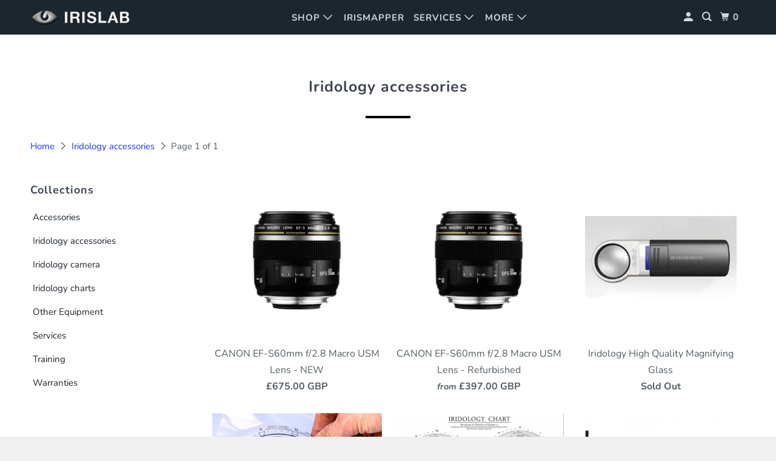

--- FILE ---
content_type: text/html; charset=utf-8
request_url: https://www.irislab.com/collections/accessories
body_size: 38873
content:
<!DOCTYPE html>
<html class="no-js no-touch" lang="en">
  <head>
    <meta charset="utf-8">
    <meta http-equiv="cleartype" content="on">
    <meta name="robots" content="index,follow">

    
    <title>Iridology accessories - IRISLAB</title>

    
      <meta name="description" content="Iridology accessories : iridology chart, Canon lenses compatible with the iriscope to assemble an iridology camera, allen key for the iriscope"/>
    

    

<meta name="author" content="IRISLAB">
<meta property="og:url" content="https://www.irislab.com/collections/accessories">
<meta property="og:site_name" content="IRISLAB">




  <meta property="og:type" content="product.group">
  <meta property="og:title" content="Iridology accessories">
  
    <meta property="og:image" content="https://www.irislab.com/cdn/shop/collections/Irismap_Transparency_03_2048x2048_22f15c93-43d8-4363-ac20-dd0cd655146d_600x.jpg?v=1573052219">
    <meta property="og:image:secure_url" content="https://www.irislab.com/cdn/shop/collections/Irismap_Transparency_03_2048x2048_22f15c93-43d8-4363-ac20-dd0cd655146d_600x.jpg?v=1573052219">
    <meta property="og:image:alt" content="iridology accessories">
    <meta property="og:image:width" content="1000">
    <meta property="og:image:height" content="666">
  
  
    
    <meta property="og:image" content="http://www.irislab.com/cdn/shop/files/Canon_60mm_Lens_600x.jpg?v=1712715786">
    <meta property="og:image:secure_url" content="https://www.irislab.com/cdn/shop/files/Canon_60mm_Lens_600x.jpg?v=1712715786">
  



  <meta property="og:description" content="Iridology accessories : iridology chart, Canon lenses compatible with the iriscope to assemble an iridology camera, allen key for the iriscope">




  <meta name="twitter:site" content="@irislabltd">

<meta name="twitter:card" content="summary">



    

    

    <!-- Mobile Specific Metas -->
    <meta name="HandheldFriendly" content="True">
    <meta name="MobileOptimized" content="320">
    <meta name="viewport" content="width=device-width,initial-scale=1">
    <meta name="theme-color" content="#ffffff">

    <!-- Preconnect Domains -->
    <link rel="preconnect" href="https://cdn.shopify.com" crossorigin>
    <link rel="preconnect" href="https://fonts.shopify.com" crossorigin>
    <link rel="preconnect" href="https://monorail-edge.shopifysvc.com">

    <!-- Preload Assets -->
    <link rel="preload" href="//www.irislab.com/cdn/shop/t/32/assets/vendors.js?v=105148450034842595471760969382" as="script">
    <link rel="preload" href="//www.irislab.com/cdn/shop/t/32/assets/mmenu-styles.scss?v=106496102027375579581760969382" as="style">
    <link rel="preload" href="//www.irislab.com/cdn/shop/t/32/assets/fancybox.css?v=30466120580444283401760969382" as="style">
    <link rel="preload" href="//www.irislab.com/cdn/shop/t/32/assets/styles.css?v=15632510602851292321760969406" as="style">
    <link rel="preload" href="//www.irislab.com/cdn/shop/t/32/assets/jsSlideshow.js?v=151002110028330256431760969382" as="script">
    <link rel="preload" href="//www.irislab.com/cdn/shop/t/32/assets/app.js?v=87487546450020797301760969405" as="script">

    <!-- Stylesheet for mmenu plugin -->
    <link href="//www.irislab.com/cdn/shop/t/32/assets/mmenu-styles.scss?v=106496102027375579581760969382" rel="stylesheet" type="text/css" media="all" />

    <!-- Stylesheet for Fancybox library -->
    <link href="//www.irislab.com/cdn/shop/t/32/assets/fancybox.css?v=30466120580444283401760969382" rel="stylesheet" type="text/css" media="all" />

    <!-- Stylesheets for Parallax -->
    <link href="//www.irislab.com/cdn/shop/t/32/assets/styles.css?v=15632510602851292321760969406" rel="stylesheet" type="text/css" media="all" />

    
      <link rel="shortcut icon" type="image/x-icon" href="//www.irislab.com/cdn/shop/files/LogoGrey0202_32x32x32_180x180.png?v=1613710317">
      <link rel="apple-touch-icon" href="//www.irislab.com/cdn/shop/files/LogoGrey0202_32x32x32_180x180.png?v=1613710317"/>
      <link rel="apple-touch-icon" sizes="72x72" href="//www.irislab.com/cdn/shop/files/LogoGrey0202_32x32x32_72x72.png?v=1613710317"/>
      <link rel="apple-touch-icon" sizes="114x114" href="//www.irislab.com/cdn/shop/files/LogoGrey0202_32x32x32_114x114.png?v=1613710317"/>
      <link rel="apple-touch-icon" sizes="180x180" href="//www.irislab.com/cdn/shop/files/LogoGrey0202_32x32x32_180x180.png?v=1613710317"/>
      <link rel="apple-touch-icon" sizes="228x228" href="//www.irislab.com/cdn/shop/files/LogoGrey0202_32x32x32_228x228.png?v=1613710317"/>
    

    <link rel="canonical" href="https://www.irislab.com/collections/accessories"/>

    <script async crossorigin fetchpriority="high" src="/cdn/shopifycloud/importmap-polyfill/es-modules-shim.2.4.0.js"></script>
<script>
      document.documentElement.className=document.documentElement.className.replace(/\bno-js\b/,'js');
      if(window.Shopify&&window.Shopify.designMode)document.documentElement.className+=' in-theme-editor';
      if(('ontouchstart' in window)||window.DocumentTouch&&document instanceof DocumentTouch)document.documentElement.className=document.documentElement.className.replace(/\bno-touch\b/,'has-touch');
    </script>

    

    

    
    <script>
      window.PXUTheme = window.PXUTheme || {};
      window.PXUTheme.version = '7.1.0';
      window.PXUTheme.name = 'Parallax';
    </script>
    


    <script>
      
window.PXUTheme = window.PXUTheme || {};


window.PXUTheme.theme_settings = {};
window.PXUTheme.theme_settings.current_locale = "en";
window.PXUTheme.theme_settings.shop_url = "https://www.irislab.com";
window.PXUTheme.theme_settings.cart_url = "/cart";


window.PXUTheme.theme_settings.newsletter_popup = false;
window.PXUTheme.theme_settings.newsletter_popup_days = "14";
window.PXUTheme.theme_settings.newsletter_popup_mobile = false;
window.PXUTheme.theme_settings.newsletter_popup_seconds = 2;
window.PXUTheme.theme_settings.newsletter_popup_max_width = 600;


window.PXUTheme.theme_settings.enable_predictive_search = true;
window.PXUTheme.theme_settings.mobile_search_location = "below-header";


window.PXUTheme.theme_settings.product_form_style = "dropdown";
window.PXUTheme.theme_settings.display_inventory_left = false;
window.PXUTheme.theme_settings.inventory_threshold = 10;
window.PXUTheme.theme_settings.limit_quantity = false;
window.PXUTheme.theme_settings.free_price_text = "Free";


window.PXUTheme.theme_settings.collection_secondary_image = false;
window.PXUTheme.theme_settings.collection_swatches = false;


window.PXUTheme.theme_settings.display_special_instructions = false;
window.PXUTheme.theme_settings.display_tos_checkbox = false;
window.PXUTheme.theme_settings.tos_richtext = "\u003cp\u003eI Agree with the Terms \u0026 Conditions\u003c\/p\u003e";
window.PXUTheme.theme_settings.cart_action = "ajax";


window.PXUTheme.theme_settings.header_background = true;


window.PXUTheme.currency = {};


window.PXUTheme.currency.shop_currency = "GBP";
window.PXUTheme.currency.default_currency = "GBP";
window.PXUTheme.currency.display_format = "money_format";
window.PXUTheme.currency.money_format = "£{{amount}} GBP";
window.PXUTheme.currency.money_format_no_currency = "£{{amount}} GBP";
window.PXUTheme.currency.money_format_currency = "£{{amount}} GBP";
window.PXUTheme.currency.native_multi_currency = true;
window.PXUTheme.currency.shipping_calculator = false;
window.PXUTheme.currency.iso_code = "GBP";
window.PXUTheme.currency.symbol = "£";


window.PXUTheme.translation = {};


window.PXUTheme.translation.search = "Search";
window.PXUTheme.translation.all_results = "Translation missing: en.general.search.all_results_html";
window.PXUTheme.translation.no_results = "Translation missing: en.general.search.no_results";


window.PXUTheme.translation.agree_to_terms_warning = "You must agree with the terms and conditions to checkout.";
window.PXUTheme.translation.cart_discount = "Discount";
window.PXUTheme.translation.edit_cart = "View Cart";
window.PXUTheme.translation.add_to_cart_success = "Translation missing: en.layout.general.add_to_cart_success";
window.PXUTheme.translation.agree_to_terms_html = "Translation missing: en.cart.general.agree_to_terms_html";
window.PXUTheme.translation.checkout = "Checkout";
window.PXUTheme.translation.or = "Translation missing: en.layout.general.or";
window.PXUTheme.translation.continue_shopping = "Continue";
window.PXUTheme.translation.empty_cart = "Your Cart is Empty";
window.PXUTheme.translation.subtotal = "Subtotal";
window.PXUTheme.translation.cart_notes = "Order Notes";
window.PXUTheme.translation.no_shipping_destination = "We do not ship to this destination.";
window.PXUTheme.translation.additional_rate = "There is one shipping rate available for";
window.PXUTheme.translation.additional_rate_at = "at";
window.PXUTheme.translation.additional_rates_part_1 = "There are";
window.PXUTheme.translation.additional_rates_part_2 = "shipping rates available for";
window.PXUTheme.translation.additional_rates_part_3 = "starting at";


window.PXUTheme.translation.product_add_to_cart_success = "Added";
window.PXUTheme.translation.product_add_to_cart = "Add to cart";
window.PXUTheme.translation.product_notify_form_email = "Email address";
window.PXUTheme.translation.product_notify_form_send = "Send";
window.PXUTheme.translation.items_left_count_one = "item left";
window.PXUTheme.translation.items_left_count_other = "items left";
window.PXUTheme.translation.product_sold_out = "Sold Out";
window.PXUTheme.translation.product_from = "from";
window.PXUTheme.translation.product_unavailable = "Unavailable";
window.PXUTheme.translation.product_notify_form_success = "Thanks! We will notify you when this product becomes available!";



window.PXUTheme.routes = window.PXUTheme.routes || {};
window.PXUTheme.routes.root_url = "/";
window.PXUTheme.routes.cart_url = "/cart";
window.PXUTheme.routes.search_url = "/search";
window.PXUTheme.routes.product_recommendations_url = "/recommendations/products";
window.PXUTheme.routes.predictive_search_url = "/search/suggest";


window.PXUTheme.media_queries = {};
window.PXUTheme.media_queries.small = window.matchMedia( "(max-width: 480px)" );
window.PXUTheme.media_queries.medium = window.matchMedia( "(max-width: 798px)" );
window.PXUTheme.media_queries.large = window.matchMedia( "(min-width: 799px)" );
window.PXUTheme.media_queries.larger = window.matchMedia( "(min-width: 960px)" );
window.PXUTheme.media_queries.xlarge = window.matchMedia( "(min-width: 1200px)" );
window.PXUTheme.media_queries.ie10 = window.matchMedia( "all and (-ms-high-contrast: none), (-ms-high-contrast: active)" );
window.PXUTheme.media_queries.tablet = window.matchMedia( "only screen and (min-width: 768px) and (max-width: 1024px)" );


window.PXUTheme.device = {};
window.PXUTheme.device.hasTouch = window.matchMedia("(any-pointer: coarse)");
window.PXUTheme.device.hasMouse = window.matchMedia("(any-pointer: fine)");
    </script>

    <script src="//www.irislab.com/cdn/shop/t/32/assets/vendors.js?v=105148450034842595471760969382" defer></script>
    <script src="//www.irislab.com/cdn/shop/t/32/assets/jsSlideshow.js?v=151002110028330256431760969382" defer></script>
    <script src="//www.irislab.com/cdn/shop/t/32/assets/app.js?v=87487546450020797301760969405" defer></script><script type="importmap">
{
  "imports": {
    "77ecc960973800bc72474ed1798c32e9": "//www.irislab.com/cdn/shop/t/32/assets/77ecc960973800bc72474ed1798c32e9.js?v=77737287404986579641760969381",
    "element.base-media": "//www.irislab.com/cdn/shop/t/32/assets/element.base-media.js?v=61305152781971747521760969382",
    "element.image.parallax": "//www.irislab.com/cdn/shop/t/32/assets/element.image.parallax.js?v=59188309605188605141760969382",
    "element.model": "//www.irislab.com/cdn/shop/t/32/assets/element.model.js?v=104979259955732717291760969381",
    "element.quantity-selector": "//www.irislab.com/cdn/shop/t/32/assets/element.quantity-selector.js?v=68208048201360514121760969382",
    "element.text.rte": "//www.irislab.com/cdn/shop/t/32/assets/element.text.rte.js?v=28194737298593644281760969382",
    "element.video": "//www.irislab.com/cdn/shop/t/32/assets/element.video.js?v=110560105447302630031760969382",
    "is-land": "//www.irislab.com/cdn/shop/t/32/assets/is-land.min.js?v=92343381495565747271760969382",
    "jsSlideshow": "//www.irislab.com/cdn/shop/t/32/assets/jsSlideshow.js?v=151002110028330256431760969382",
    "skrollr.ie": "//www.irislab.com/cdn/shop/t/32/assets/skrollr.ie.js?v=116292453382836155221760969383",
    "util.misc": "//www.irislab.com/cdn/shop/t/32/assets/util.misc.js?v=117964846174238173191760969382",
    "util.product-loader": "//www.irislab.com/cdn/shop/t/32/assets/util.product-loader.js?v=71947287259713254281760969382",
    "util.resource-loader": "//www.irislab.com/cdn/shop/t/32/assets/util.resource-loader.js?v=81301169148003274841760969382",
    "vendor.in-view": "//www.irislab.com/cdn/shop/t/32/assets/vendor.in-view.js?v=126891093837844970591760969382",
    "vendors": "//www.irislab.com/cdn/shop/t/32/assets/vendors.js?v=105148450034842595471760969382"
  }
}
</script><script type="module" src="//www.irislab.com/cdn/shop/t/32/assets/is-land.min.js?v=92343381495565747271760969382"></script>
<script>window.performance && window.performance.mark && window.performance.mark('shopify.content_for_header.start');</script><meta name="google-site-verification" content="uttBnbhr4qisDsSp-fW7D878dCYr0GlxCmsKyNHhWUs">
<meta name="facebook-domain-verification" content="4heag983iyqyyu52b7hp0ew1cep9s0">
<meta id="shopify-digital-wallet" name="shopify-digital-wallet" content="/6720299/digital_wallets/dialog">
<meta name="shopify-checkout-api-token" content="435455cc96f675230112b10c2fac26c8">
<link rel="alternate" type="application/atom+xml" title="Feed" href="/collections/accessories.atom" />
<link rel="alternate" hreflang="x-default" href="https://www.irislab.com/collections/accessories">
<link rel="alternate" hreflang="fr" href="https://www.irislab.com/fr/collections/accessories">
<link rel="alternate" hreflang="en-FR" href="https://www.irislab.com/en-fr/collections/accessories">
<link rel="alternate" type="application/json+oembed" href="https://www.irislab.com/collections/accessories.oembed">
<script async="async" src="/checkouts/internal/preloads.js?locale=en-GB"></script>
<link rel="preconnect" href="https://shop.app" crossorigin="anonymous">
<script async="async" src="https://shop.app/checkouts/internal/preloads.js?locale=en-GB&shop_id=6720299" crossorigin="anonymous"></script>
<script id="apple-pay-shop-capabilities" type="application/json">{"shopId":6720299,"countryCode":"GB","currencyCode":"GBP","merchantCapabilities":["supports3DS"],"merchantId":"gid:\/\/shopify\/Shop\/6720299","merchantName":"IRISLAB","requiredBillingContactFields":["postalAddress","email","phone"],"requiredShippingContactFields":["postalAddress","email","phone"],"shippingType":"shipping","supportedNetworks":["visa","maestro","masterCard","amex","discover","elo"],"total":{"type":"pending","label":"IRISLAB","amount":"1.00"},"shopifyPaymentsEnabled":true,"supportsSubscriptions":true}</script>
<script id="shopify-features" type="application/json">{"accessToken":"435455cc96f675230112b10c2fac26c8","betas":["rich-media-storefront-analytics"],"domain":"www.irislab.com","predictiveSearch":true,"shopId":6720299,"locale":"en"}</script>
<script>var Shopify = Shopify || {};
Shopify.shop = "irislab.myshopify.com";
Shopify.locale = "en";
Shopify.currency = {"active":"GBP","rate":"1.0"};
Shopify.country = "GB";
Shopify.theme = {"name":"Updated copy of Updated copy of Parallax 05\/07\/...","id":186245185918,"schema_name":"Parallax","schema_version":"7.1.0","theme_store_id":688,"role":"main"};
Shopify.theme.handle = "null";
Shopify.theme.style = {"id":null,"handle":null};
Shopify.cdnHost = "www.irislab.com/cdn";
Shopify.routes = Shopify.routes || {};
Shopify.routes.root = "/";</script>
<script type="module">!function(o){(o.Shopify=o.Shopify||{}).modules=!0}(window);</script>
<script>!function(o){function n(){var o=[];function n(){o.push(Array.prototype.slice.apply(arguments))}return n.q=o,n}var t=o.Shopify=o.Shopify||{};t.loadFeatures=n(),t.autoloadFeatures=n()}(window);</script>
<script>
  window.ShopifyPay = window.ShopifyPay || {};
  window.ShopifyPay.apiHost = "shop.app\/pay";
  window.ShopifyPay.redirectState = null;
</script>
<script id="shop-js-analytics" type="application/json">{"pageType":"collection"}</script>
<script defer="defer" async type="module" src="//www.irislab.com/cdn/shopifycloud/shop-js/modules/v2/client.init-shop-cart-sync_CGREiBkR.en.esm.js"></script>
<script defer="defer" async type="module" src="//www.irislab.com/cdn/shopifycloud/shop-js/modules/v2/chunk.common_Bt2Up4BP.esm.js"></script>
<script type="module">
  await import("//www.irislab.com/cdn/shopifycloud/shop-js/modules/v2/client.init-shop-cart-sync_CGREiBkR.en.esm.js");
await import("//www.irislab.com/cdn/shopifycloud/shop-js/modules/v2/chunk.common_Bt2Up4BP.esm.js");

  window.Shopify.SignInWithShop?.initShopCartSync?.({"fedCMEnabled":true,"windoidEnabled":true});

</script>
<script>
  window.Shopify = window.Shopify || {};
  if (!window.Shopify.featureAssets) window.Shopify.featureAssets = {};
  window.Shopify.featureAssets['shop-js'] = {"shop-cart-sync":["modules/v2/client.shop-cart-sync_CQNAmp__.en.esm.js","modules/v2/chunk.common_Bt2Up4BP.esm.js"],"init-windoid":["modules/v2/client.init-windoid_BMafEeJe.en.esm.js","modules/v2/chunk.common_Bt2Up4BP.esm.js"],"shop-cash-offers":["modules/v2/client.shop-cash-offers_3d66YIS3.en.esm.js","modules/v2/chunk.common_Bt2Up4BP.esm.js","modules/v2/chunk.modal_Dk0o9ppo.esm.js"],"init-fed-cm":["modules/v2/client.init-fed-cm_B-WG4sqw.en.esm.js","modules/v2/chunk.common_Bt2Up4BP.esm.js"],"shop-toast-manager":["modules/v2/client.shop-toast-manager_DhuhblEJ.en.esm.js","modules/v2/chunk.common_Bt2Up4BP.esm.js"],"shop-button":["modules/v2/client.shop-button_B5xLHL5j.en.esm.js","modules/v2/chunk.common_Bt2Up4BP.esm.js"],"avatar":["modules/v2/client.avatar_BTnouDA3.en.esm.js"],"init-shop-email-lookup-coordinator":["modules/v2/client.init-shop-email-lookup-coordinator_hqFayTDE.en.esm.js","modules/v2/chunk.common_Bt2Up4BP.esm.js"],"init-shop-cart-sync":["modules/v2/client.init-shop-cart-sync_CGREiBkR.en.esm.js","modules/v2/chunk.common_Bt2Up4BP.esm.js"],"shop-login-button":["modules/v2/client.shop-login-button_g5QkWrqe.en.esm.js","modules/v2/chunk.common_Bt2Up4BP.esm.js","modules/v2/chunk.modal_Dk0o9ppo.esm.js"],"pay-button":["modules/v2/client.pay-button_Cuf0bNvL.en.esm.js","modules/v2/chunk.common_Bt2Up4BP.esm.js"],"init-shop-for-new-customer-accounts":["modules/v2/client.init-shop-for-new-customer-accounts_Bxwhl6__.en.esm.js","modules/v2/client.shop-login-button_g5QkWrqe.en.esm.js","modules/v2/chunk.common_Bt2Up4BP.esm.js","modules/v2/chunk.modal_Dk0o9ppo.esm.js"],"init-customer-accounts-sign-up":["modules/v2/client.init-customer-accounts-sign-up_al3d1WE3.en.esm.js","modules/v2/client.shop-login-button_g5QkWrqe.en.esm.js","modules/v2/chunk.common_Bt2Up4BP.esm.js","modules/v2/chunk.modal_Dk0o9ppo.esm.js"],"shop-follow-button":["modules/v2/client.shop-follow-button_B9MutJJO.en.esm.js","modules/v2/chunk.common_Bt2Up4BP.esm.js","modules/v2/chunk.modal_Dk0o9ppo.esm.js"],"checkout-modal":["modules/v2/client.checkout-modal_OBPaeP-J.en.esm.js","modules/v2/chunk.common_Bt2Up4BP.esm.js","modules/v2/chunk.modal_Dk0o9ppo.esm.js"],"init-customer-accounts":["modules/v2/client.init-customer-accounts_Brxa5h1K.en.esm.js","modules/v2/client.shop-login-button_g5QkWrqe.en.esm.js","modules/v2/chunk.common_Bt2Up4BP.esm.js","modules/v2/chunk.modal_Dk0o9ppo.esm.js"],"lead-capture":["modules/v2/client.lead-capture_BBBv1Qpe.en.esm.js","modules/v2/chunk.common_Bt2Up4BP.esm.js","modules/v2/chunk.modal_Dk0o9ppo.esm.js"],"shop-login":["modules/v2/client.shop-login_DoNRI_y4.en.esm.js","modules/v2/chunk.common_Bt2Up4BP.esm.js","modules/v2/chunk.modal_Dk0o9ppo.esm.js"],"payment-terms":["modules/v2/client.payment-terms_BlOJedZ2.en.esm.js","modules/v2/chunk.common_Bt2Up4BP.esm.js","modules/v2/chunk.modal_Dk0o9ppo.esm.js"]};
</script>
<script>(function() {
  var isLoaded = false;
  function asyncLoad() {
    if (isLoaded) return;
    isLoaded = true;
    var urls = ["https:\/\/d10lpsik1i8c69.cloudfront.net\/w.js?shop=irislab.myshopify.com","https:\/\/plugin.brevo.com\/integrations\/api\/automation\/script?ma-key=38jvxy2ekz9byms310w0c087\u0026shop=irislab.myshopify.com","https:\/\/plugin.brevo.com\/integrations\/api\/sy\/cart_tracking\/script?user_connection_id=5fb26543ad721768792b1f03\u0026ma-key=38jvxy2ekz9byms310w0c087\u0026shop=irislab.myshopify.com","\/\/eu.fw-cdn.com\/10471439\/325428.js?shop=irislab.myshopify.com","https:\/\/d1ggrngj0uwslm.cloudfront.net\/fm_adhoc_scripts\/added_product_cart.js?shop=irislab.myshopify.com","https:\/\/d1ggrngj0uwslm.cloudfront.net\/fm_adhoc_scripts\/viewed_product.js?shop=irislab.myshopify.com","https:\/\/upsellhero.syncu.be\/js\/init.min.js?c=1712323909372\u0026t=1712323909372\u0026shop=irislab.myshopify.com"];
    for (var i = 0; i < urls.length; i++) {
      var s = document.createElement('script');
      s.type = 'text/javascript';
      s.async = true;
      s.src = urls[i];
      var x = document.getElementsByTagName('script')[0];
      x.parentNode.insertBefore(s, x);
    }
  };
  if(window.attachEvent) {
    window.attachEvent('onload', asyncLoad);
  } else {
    window.addEventListener('load', asyncLoad, false);
  }
})();</script>
<script id="__st">var __st={"a":6720299,"offset":0,"reqid":"8f696a76-018c-4a8a-b0cf-0064e7770954-1762838239","pageurl":"www.irislab.com\/collections\/accessories","u":"5cd15f2e5548","p":"collection","rtyp":"collection","rid":353836038};</script>
<script>window.ShopifyPaypalV4VisibilityTracking = true;</script>
<script id="captcha-bootstrap">!function(){'use strict';const t='contact',e='account',n='new_comment',o=[[t,t],['blogs',n],['comments',n],[t,'customer']],c=[[e,'customer_login'],[e,'guest_login'],[e,'recover_customer_password'],[e,'create_customer']],r=t=>t.map((([t,e])=>`form[action*='/${t}']:not([data-nocaptcha='true']) input[name='form_type'][value='${e}']`)).join(','),a=t=>()=>t?[...document.querySelectorAll(t)].map((t=>t.form)):[];function s(){const t=[...o],e=r(t);return a(e)}const i='password',u='form_key',d=['recaptcha-v3-token','g-recaptcha-response','h-captcha-response',i],f=()=>{try{return window.sessionStorage}catch{return}},m='__shopify_v',_=t=>t.elements[u];function p(t,e,n=!1){try{const o=window.sessionStorage,c=JSON.parse(o.getItem(e)),{data:r}=function(t){const{data:e,action:n}=t;return t[m]||n?{data:e,action:n}:{data:t,action:n}}(c);for(const[e,n]of Object.entries(r))t.elements[e]&&(t.elements[e].value=n);n&&o.removeItem(e)}catch(o){console.error('form repopulation failed',{error:o})}}const l='form_type',E='cptcha';function T(t){t.dataset[E]=!0}const w=window,h=w.document,L='Shopify',v='ce_forms',y='captcha';let A=!1;((t,e)=>{const n=(g='f06e6c50-85a8-45c8-87d0-21a2b65856fe',I='https://cdn.shopify.com/shopifycloud/storefront-forms-hcaptcha/ce_storefront_forms_captcha_hcaptcha.v1.5.2.iife.js',D={infoText:'Protected by hCaptcha',privacyText:'Privacy',termsText:'Terms'},(t,e,n)=>{const o=w[L][v],c=o.bindForm;if(c)return c(t,g,e,D).then(n);var r;o.q.push([[t,g,e,D],n]),r=I,A||(h.body.append(Object.assign(h.createElement('script'),{id:'captcha-provider',async:!0,src:r})),A=!0)});var g,I,D;w[L]=w[L]||{},w[L][v]=w[L][v]||{},w[L][v].q=[],w[L][y]=w[L][y]||{},w[L][y].protect=function(t,e){n(t,void 0,e),T(t)},Object.freeze(w[L][y]),function(t,e,n,w,h,L){const[v,y,A,g]=function(t,e,n){const i=e?o:[],u=t?c:[],d=[...i,...u],f=r(d),m=r(i),_=r(d.filter((([t,e])=>n.includes(e))));return[a(f),a(m),a(_),s()]}(w,h,L),I=t=>{const e=t.target;return e instanceof HTMLFormElement?e:e&&e.form},D=t=>v().includes(t);t.addEventListener('submit',(t=>{const e=I(t);if(!e)return;const n=D(e)&&!e.dataset.hcaptchaBound&&!e.dataset.recaptchaBound,o=_(e),c=g().includes(e)&&(!o||!o.value);(n||c)&&t.preventDefault(),c&&!n&&(function(t){try{if(!f())return;!function(t){const e=f();if(!e)return;const n=_(t);if(!n)return;const o=n.value;o&&e.removeItem(o)}(t);const e=Array.from(Array(32),(()=>Math.random().toString(36)[2])).join('');!function(t,e){_(t)||t.append(Object.assign(document.createElement('input'),{type:'hidden',name:u})),t.elements[u].value=e}(t,e),function(t,e){const n=f();if(!n)return;const o=[...t.querySelectorAll(`input[type='${i}']`)].map((({name:t})=>t)),c=[...d,...o],r={};for(const[a,s]of new FormData(t).entries())c.includes(a)||(r[a]=s);n.setItem(e,JSON.stringify({[m]:1,action:t.action,data:r}))}(t,e)}catch(e){console.error('failed to persist form',e)}}(e),e.submit())}));const S=(t,e)=>{t&&!t.dataset[E]&&(n(t,e.some((e=>e===t))),T(t))};for(const o of['focusin','change'])t.addEventListener(o,(t=>{const e=I(t);D(e)&&S(e,y())}));const B=e.get('form_key'),M=e.get(l),P=B&&M;t.addEventListener('DOMContentLoaded',(()=>{const t=y();if(P)for(const e of t)e.elements[l].value===M&&p(e,B);[...new Set([...A(),...v().filter((t=>'true'===t.dataset.shopifyCaptcha))])].forEach((e=>S(e,t)))}))}(h,new URLSearchParams(w.location.search),n,t,e,['guest_login'])})(!0,!0)}();</script>
<script integrity="sha256-52AcMU7V7pcBOXWImdc/TAGTFKeNjmkeM1Pvks/DTgc=" data-source-attribution="shopify.loadfeatures" defer="defer" src="//www.irislab.com/cdn/shopifycloud/storefront/assets/storefront/load_feature-81c60534.js" crossorigin="anonymous"></script>
<script crossorigin="anonymous" defer="defer" src="//www.irislab.com/cdn/shopifycloud/storefront/assets/shopify_pay/storefront-65b4c6d7.js?v=20250812"></script>
<script data-source-attribution="shopify.dynamic_checkout.dynamic.init">var Shopify=Shopify||{};Shopify.PaymentButton=Shopify.PaymentButton||{isStorefrontPortableWallets:!0,init:function(){window.Shopify.PaymentButton.init=function(){};var t=document.createElement("script");t.src="https://www.irislab.com/cdn/shopifycloud/portable-wallets/latest/portable-wallets.en.js",t.type="module",document.head.appendChild(t)}};
</script>
<script data-source-attribution="shopify.dynamic_checkout.buyer_consent">
  function portableWalletsHideBuyerConsent(e){var t=document.getElementById("shopify-buyer-consent"),n=document.getElementById("shopify-subscription-policy-button");t&&n&&(t.classList.add("hidden"),t.setAttribute("aria-hidden","true"),n.removeEventListener("click",e))}function portableWalletsShowBuyerConsent(e){var t=document.getElementById("shopify-buyer-consent"),n=document.getElementById("shopify-subscription-policy-button");t&&n&&(t.classList.remove("hidden"),t.removeAttribute("aria-hidden"),n.addEventListener("click",e))}window.Shopify?.PaymentButton&&(window.Shopify.PaymentButton.hideBuyerConsent=portableWalletsHideBuyerConsent,window.Shopify.PaymentButton.showBuyerConsent=portableWalletsShowBuyerConsent);
</script>
<script data-source-attribution="shopify.dynamic_checkout.cart.bootstrap">document.addEventListener("DOMContentLoaded",(function(){function t(){return document.querySelector("shopify-accelerated-checkout-cart, shopify-accelerated-checkout")}if(t())Shopify.PaymentButton.init();else{new MutationObserver((function(e,n){t()&&(Shopify.PaymentButton.init(),n.disconnect())})).observe(document.body,{childList:!0,subtree:!0})}}));
</script>
<script id='scb4127' type='text/javascript' async='' src='https://www.irislab.com/cdn/shopifycloud/privacy-banner/storefront-banner.js'></script><link id="shopify-accelerated-checkout-styles" rel="stylesheet" media="screen" href="https://www.irislab.com/cdn/shopifycloud/portable-wallets/latest/accelerated-checkout-backwards-compat.css" crossorigin="anonymous">
<style id="shopify-accelerated-checkout-cart">
        #shopify-buyer-consent {
  margin-top: 1em;
  display: inline-block;
  width: 100%;
}

#shopify-buyer-consent.hidden {
  display: none;
}

#shopify-subscription-policy-button {
  background: none;
  border: none;
  padding: 0;
  text-decoration: underline;
  font-size: inherit;
  cursor: pointer;
}

#shopify-subscription-policy-button::before {
  box-shadow: none;
}

      </style>

<script>window.performance && window.performance.mark && window.performance.mark('shopify.content_for_header.end');</script>

    <style>
      :root {
        /* ------------------------------------------------------------
          Typography
        ------------------------------------------------------------ */

        /* Body */
        --element-text-font-family--body: Nunito, sans-serif;
        --element-text-font-weight--body: 400;
        --element-text-text-transform--body: none;
        --element-text-font-size--rte-body: 15px;


        /* Headings */
        --element-text-font-family--heading: Nunito, sans-serif;
        --element-text-font-weight--heading: 700;
        --element-text-letter-spacing--heading: 1px;
        --element-text-text-transform--heading: none;
        --element-text-font-size--heading-xl: 25px;

        /* Buttons */
        --element-button-font-family: Nunito, sans-serif;
        --element-button-font-size: 13px;
        --element-button-letter-spacing: 0px;
        --element-button-radius: 0px;
        --element-button-text-transform: uppercase;

        /* ------------------------------------------------------------
          Colors
        ------------------------------------------------------------ */
        --color-primary: #525d63; 
        --color-secondary: white;
        --root-color-primary: #525d63; 
        --root-color-secondary: white;
        --element-text-color: #525d63;

        --color-sale-tag-text: white;
        --color-sale-tag: #ff5858;

        --layout-section-background: #ffffff
      }

      /* Override Shopify Payment Button styles */
      .element-button--shopify-payment-wrapper .shopify-payment-button .shopify-payment-button__button--unbranded,
      .element-button--shopify-payment-wrapper .shopify-payment-button .shopify-payment-button__button {
        --element-text-line-height--body-md: 1;
        --element-button-text-transform: none;
        text-transform: var(--element-button-text-transform);
        color: #ffffff;
        background-color: #525d63;
      }

      .shopify-payment-button .shopify-payment-button__button--unbranded:hover:not([disabled]),
      .shopify-payment-button .shopify-payment-button__button:hover:not([disabled]) {
        background: #000000!important;
        color: #ffffff!important;
      }

      .add-to-cart-button{
        --element-button-color-primary: #525d63;
        --element-text-line-height--body-md: 1;
      }

      .element-button--inverted.add-to-cart-button:hover {
        background: var(--color-secondary);
        color: var(--element-button-color-primary);
      }

      .add-to-cart-button .element-text{
        --element-button-text-transform: none;
        --element-button-font-family: Nunito, sans-serif;
        --element-button-font-size: 16px;
        --element-button-font-weight: bold;
        text-transform: var(--element-button-text-transform);
        font-family: var(--element-button-font-family);
        font-size: var(--element-button-font-size);
        font-weight: var(--element-button-font-weight);
      }

      .product-title{
        --element-text-color: #3e4552;
        text-transform: var(--element-text-text-transform--heading);
        text-align: initial;
      }

      /* Reset styles for quantity selector input */
      .element-quantity-selector__input[type=text] {
        margin: 0;
        border: none;
        font-family: inherit;
        background: transparent;
      }

      .element-quantity-selector__button:hover{
        background-color: transparent;
      }

      .vendor{
        --element-text-color: #1537fd;
      }

      .sale-price{
        --element-text-color: #ff5858;
      }

      .compare-at-price{
        --element-text-color: #363636;
      }

      .variant-option-value-name-selected{
        --element-text-font-weight: bold;
      }

      .variant-option-value-name{
        --element-text-font-weight: bold;
      }

      .element-badge--sale .element-text{
        color: var(--color-sale-tag-text);
      }

      .media-gallery__nav:hover{
        background-color:white;
      }

      .overlay-lightbox__overlay {
        z-index: 11000;
      }

      .overlay-drawer{
        z-index: 11000;
      }

      label.visually-hidden {
        position: absolute !important;
        width: 1px;
        height: 1px;
        padding: 0;
        margin: -1px;
        overflow: hidden;
        clip: rect(1px, 1px, 1px, 1px);
        border: 0;
      }
    </style>

    <noscript>
      <style>

        .slides > li:first-child { display: block; }
        .image__fallback {
          width: 100vw;
          display: block !important;
          max-width: 100vw !important;
          margin-bottom: 0;
        }

        .no-js-only {
          display: inherit !important;
        }

        .icon-cart.cart-button {
          display: none;
        }

        .lazyload,
        .cart_page_image img {
          opacity: 1;
          -webkit-filter: blur(0);
          filter: blur(0);
        }

        .image-element__wrap {
          display: none;
        }

        .banner__text .container {
          background-color: transparent;
        }

        .animate_right,
        .animate_left,
        .animate_up,
        .animate_down {
          opacity: 1;
        }

        .flexslider .slides>li {
          display: block;
        }

        .product_section .product_form {
          opacity: 1;
        }

        .multi_select,
        form .select {
          display: block !important;
        }

        .swatch-options {
          display: none;
        }

        .parallax__wrap .banner__text {
          position: absolute;
          margin-left: auto;
          margin-right: auto;
          left: 0;
          right: 0;
          bottom: 0;
          top: 0;
          display: -webkit-box;
          display: -ms-flexbox;
          display: flex;
          -webkit-box-align: center;
          -ms-flex-align: center;
          align-items: center;
          -webkit-box-pack: center;
          -ms-flex-pack: center;
          justify-content: center;
        }

        .parallax__wrap .image__fallback {
          max-height: 1000px;
          -o-object-fit: cover;
          object-fit: cover;
        }
      </style>
    </noscript>

  <!-- BEGIN app block: shopify://apps/upsell-hero-in-cart-upsell/blocks/app/734192da-c932-4324-8307-a8ed8feb0282 --><!-- BEGIN app snippet: upsellhero-snippet -->




















	
	
  
  

  <!-- RULE = 661002274da02d0002ad07a8 | ACTIVE = true | DISPLAY ON = in-cart -->

  

  
    
	
	
  
  

  <!-- RULE = 661012174da02d0002ad0888 | ACTIVE = true | DISPLAY ON = in-cart -->

  

  
    
	
	
  
  

  <!-- RULE = 67af5383f23b5900027da020 | ACTIVE = true | DISPLAY ON = product -->

  

  

	

  

  <!-- RULE = 67af5383f23b5900027da020 | DISPLAY ON = product | NEED_OVERWRITE = false | PRODUCT_UPSELL = false -->

	

    

	  

    <!-- RULE = 67af5383f23b5900027da020 | NEED_OVERWRITE = false | PRODUCT_UPSELL = false -->

    

	


	
	
  
  

  <!-- RULE = 67af545bf23b5900027da028 | ACTIVE = true | DISPLAY ON = product -->

  

  

	

  

  <!-- RULE = 67af545bf23b5900027da028 | DISPLAY ON = product | NEED_OVERWRITE = false | PRODUCT_UPSELL = false -->

	

    

	  

    <!-- RULE = 67af545bf23b5900027da028 | NEED_OVERWRITE = false | PRODUCT_UPSELL = false -->

    

	








<script type="text/javascript">
  (function() {
    var upsellHeroConfig = {"design":{"widgetFontColor":"#000000","backdropColor":"rgba(0, 0, 0, 0.7)","modalBorderRadius":0,"modalBorderWidth":0,"modalBorderColor":"#083a46","modalBg":"#ffffff","modalHeaderBg":"","modalHeaderColor":"#000000","modalHeaderFont":"16","showJustAdded":true,"modalFooterBorderColor":"#E1E1E1","primaryButtonBg":"#000000","primaryButtonColor":"#ffffff","primaryButtonBorder":"#000000","primaryButtonBorderWidth":1,"primaryButtonBorderRadius":0,"primaryButtonFont":"12","secondaryButtonBg":"#ffffff","secondaryButtonColor":"#323232","secondaryButtonBorder":"#c4c4c4","secondaryButtonBorderWidth":1,"secondaryButtonBorderRadius":0,"secondaryButtonFont":"12","justAddedBg":"#ebebeb","justAddedColor":"#000000","justAddedFont":"14","inputBorder":"#d4d4d4"},"global":{"active":true,"defaultActive":false,"models":["bs","tre"],"settings":{"displayDiscount":"subtotal","useShopifyRecommendations":false,"pageflySupport":true,"shogunSupport":true}},"translations":{"en":{"title":"IT'S ONLY AVAILABLE WITH AN IRISCOPE","added":"YOU'VE JUST ADDED","add":"Add to cart","upgrade":"Upgrade","continue":"Continue","checkout":"Checkout","notAvailable":"Sorry, recommendations are not available now.","success":"Item was successfully added to your cart","maxItems":"Unable to add such amount of extra items to the cart.","discountSave":"SAVE","discountFree":"FREE","outOfStock":"sold out","cartItems":"Cart items","cartSubtotal":"Cart subtotal","back":"Back","selectVariant":"Select variant","errorSelectVariant":"Variant must be selected","freeShipping":"Only %AMOUNT% left to qualify for free shipping!","freeShippingComplete":"Shipping is FREE for you!","bs":"Best selling","tre":"Trending","fbt":"Frequently bought together"},"de":{"title":"KUNDEN HABEN AUCH GEKAUFT","added":"SIE HABEN GERADE HINZUGEFÜGT","add":"In den Warenkorb legen","upgrade":"Upgrade","continue":"Weiter","checkout":"Zur Kasse","notAvailable":"Es tut uns leid, Empfehlungen sind derzeit nicht verfügbar.","success":"Artikel wurde erfolgreich in Ihren Warenkorb gelegt","maxItems":"Es ist nicht möglich, eine solche Menge an zusätzlichen Artikeln in den Warenkorb zu legen.","discountSave":"SPAREN SIE","discountFree":"GRATIS","outOfStock":"ausverkauft","cartItems":"Artikel im Warenkorb","cartSubtotal":"Zwischensumme","back":"Zurück","selectVariant":"Variante auswählen","errorSelectVariant":"Variante muss ausgewählt werden","freeShipping":"Nur noch %AMOUNT% bis zum gratis Versand!","freeShippingComplete":"Der Versand ist für Sie GRATIS!","bs":"Bestseller","tre":"Tendenz","fbt":"Häufig zusammen gekauft"},"es":{"title":"LOS CLIENTES TAMBIÉN COMPRARON","added":"ACABAS DE AÑADIR","add":"Añadir a la cesta","upgrade":"Actualizar","continue":"Continuar","checkout":"Comprobación","notAvailable":"Lo sentimos, las recomendaciones no están disponibles ahora.","success":"El artículo se ha añadido correctamente a su cesta","maxItems":"No se puede añadir esa cantidad de artículos extra al carrito.","discountSave":"AHORRA","discountFree":"GRATIS","outOfStock":"agotado","cartItems":"Artículos de la cesta","cartSubtotal":"Subtotal de la cesta","back":"Volver","selectVariant":"Seleccionar variante","errorSelectVariant":"La variante debe estar seleccionada","freeShipping":"¡Sólo queda %AMOUNT% para el envío gratuito!","freeShippingComplete":"¡El envío es GRATUITO para usted!","bs":"Los más vendidos","tre":"Trending","fbt":"A menudo se compran juntos"},"fr":{"title":"LES CLIENTS ONT ÉGALEMENT ACHETÉ","added":"VOUS VENEZ D'AJOUTER","add":"Ajouter au panier","upgrade":"Mise à niveau","continue":"Continuer","checkout":"Checkout","notAvailable":"Désolé, les recommandations ne sont pas disponibles pour le moment.","success":"L'article a été ajouté avec succès à votre panier","maxItems":"Impossible d'ajouter une telle quantité d'articles supplémentaires au panier.","discountSave":"ECONOMISEZ","discountFree":"GRATUIT","outOfStock":"épuisé","cartItems":"Articles du panier","cartSubtotal":"Sous-total du panier","back":"Retour","selectVariant":"Sélectionner la variante","errorSelectVariant":"La variante doit être sélectionnée","freeShipping":"Plus que %AMOUNT% pour la livraison gratuite !","freeShippingComplete":"L'expédition est GRATUITE pour vous!","bs":"Meilleures ventes","tre":"Tendance","fbt":"Fréquemment achetés ensemble"},"ro":{"title":"CLIENȚII ASLO AU CUMPĂRAT","added":"TOCMAI AȚI ADĂUGAT","add":"Adaugă în coș","upgrade":"Upgrade","continue":"Continuă","checkout":"Checkout","notAvailable":"Ne pare rău, recomandările nu sunt disponibile acum.","success":"Articolul a fost adăugat cu succes în coșul dvs.","maxItems":"Nu se poate adăuga o asemenea cantitate de articole suplimentare în coș.","discountSave":"SAVE","discountFree":"GRATUIT","outOfStock":"sold out","cartItems":"Articolele din coș","cartSubtotal":"Subtotalul coșului","back":"Înapoi","selectVariant":"Selectează varianta","errorSelectVariant":"Varianta trebuie să fie selectată","freeShipping":"Doar %AMOUNT% stânga la transport gratuit!","freeShippingComplete":"Transportul este GRATUIT pentru tine!","bs":"Cel mai bine vândut","tre":"Trending","fbt":"Cumpărate frecvent împreună"},"nl":{"title":"KLANTEN KOCHTEN OOK","added":"JE HEBT NET TOEGEVOEGD","add":"In winkelwagen","upgrade":"Upgrade","continue":"Ga door","checkout":"Kassa","notAvailable":"Sorry, aanbevelingen zijn nu niet beschikbaar.","success":"Item is succesvol toegevoegd aan uw winkelwagen","maxItems":"Het is niet mogelijk om zoveel extra artikelen aan het winkelwagentje toe te voegen.","discountSave":"BESPAAR","discountFree":"GRATIS","outOfStock":"uitverkocht","cartItems":"Winkelwagen items","cartSubtotal":"Subtotaal winkelwagen","back":"Terug","selectVariant":"Selecteer variant","errorSelectVariant":"Variant moet geselecteerd zijn","freeShipping":"Nog maar %AMOUNT% tot gratis verzending!","freeShippingComplete":"Verzending is GRATIS voor u!","bs":"Best verkochte","tre":"Trending","fbt":"Vaak samen gekocht"},"it":{"title":"I CLIENTI HANNO ACQUISTATO ANCHE","added":"AVETE APPENA AGGIUNTO","add":"Aggiungi al carrello","upgrade":"Aggiornamento","continue":"Continuare","checkout":"Cassa","notAvailable":"Siamo spiacenti, le raccomandazioni non sono disponibili al momento.","success":"L'articolo è stato aggiunto al carrello con successo","maxItems":"Impossibile aggiungere una tale quantità di articoli extra al carrello.","discountSave":"RISPARMIARE","discountFree":"LIBERO","outOfStock":"esaurito","cartItems":"Articoli del carrello","cartSubtotal":"Subtotale del carrello","back":"Indietro","selectVariant":"Seleziona la variante","errorSelectVariant":"La variante deve essere selezionata","freeShipping":"Solo %AMOUNT% rimasto per la spedizione gratuita!","freeShippingComplete":"La spedizione è gratuita per voi!","bs":"I più venduti","tre":"Tendenza","fbt":"Acquistati spesso insieme"},"ru":{"title":"ВМЕСТЕ С ЭТИМ ТОВАРОМ КЛИЕНТЫ ПОКУПАЮТ","added":"ВЫ ДОБАВИЛИ В КОРЗИНУ","add":"В корзину","upgrade":"Улучшить","continue":"Продолжить","checkout":"Оформить заказ","notAvailable":"Сожалеем, рекомендации сейчас недоступны","success":"Товар был успешно добавлен в корзину","maxItems":"Невозможно добавить такое количество товара в корзину.","discountSave":"СКИДКА","discountFree":"БЕСПЛАТНО","outOfStock":"нет в наличии","cartItems":"Товаров в корзине","cartSubtotal":"Товаров на сумму","back":"К списку","selectVariant":"Выберите вариант","errorSelectVariant":"Вариант должен быть выбран","freeShipping":"До бесплатной доставки осталось всего %AMOUNT%!","freeShippingComplete":"Доставка для вас БЕСПЛАТНО!","bs":"Лидер продаж","tre":"В тренде","fbt":"Часто покупают вместе"},"sv":{"title":"KUNDERNA KÖPTE OCKSÅ","added":"DU HAR JUST LAGT TILL","add":"Lägg till i kundvagnen","upgrade":"Uppgradera","continue":"Fortsätt","checkout":"Kassan","notAvailable":"Tyvärr är rekommendationer inte tillgängliga just nu.","success":"Artikeln har lagts till i din varukorg","maxItems":"Det går inte att lägga till så många extra artiklar i varukorgen.","discountSave":"SPARA","discountFree":"GRATIS","outOfStock":"slutsåld","cartItems":"Varukorgsartiklar","cartSubtotal":"Del av varukorgen","back":"Tillbaka","selectVariant":"Välj variant","errorSelectVariant":"Variant måste väljas","freeShipping":"Endast %AMOUNT% kvar till gratis frakt!","freeShippingComplete":"Frakt är GRATIS för dig!","bs":"Bäst säljande","tre":"Trendande","fbt":"Köps ofta tillsammans"},"da":{"title":"KUNDERNE HAR OGSÅ KØBT","added":"DU HAR LIGE TILFØJET","add":"Læg i indkøbskurven","upgrade":"Opgradering","continue":"Fortsæt","checkout":"Checkout","notAvailable":"Beklager, anbefalinger er ikke tilgængelige nu.","success":"Varen blev tilføjet til din indkøbskurv med succes","maxItems":"Det er ikke muligt at tilføje et sådant antal ekstra varer til kurven.","discountSave":"SPAR","discountFree":"GRATIS","outOfStock":"udsolgt","cartItems":"Elementer i indkøbskurven","cartSubtotal":"Del af indkøbskurven","back":"Tilbage","selectVariant":"Vælg variant","errorSelectVariant":"Variant skal være valgt","freeShipping":"Kun %AMOUNT% tilbage til gratis forsendelse!","freeShippingComplete":"Forsendelse er GRATIS for dig!","bs":"Bedst sælgende","tre":"Trending","fbt":"Ofte købt sammen"},"pt":{"title":"OS CLIENTES TAMBÉM COMPRARAM","added":"ACABOU DE ACRESCENTAR","add":"Adicionar ao carrinho","upgrade":"Actualização","continue":"Continuar","checkout":"Checkout","notAvailable":"Lamentamos, mas as recomendações não estão disponíveis agora.","success":"O item foi adicionado com sucesso ao seu carrinho","maxItems":"Incapaz de adicionar tal quantidade de artigos extra ao carrinho.","discountSave":"SAVE","discountFree":"GRATUITO","outOfStock":"esgotado","cartItems":"Artigos de carrinho","cartSubtotal":"Subtotal do carrinho","back":"Voltar","selectVariant":"Selecionar variante","errorSelectVariant":"A variante tem de ser selecionada","freeShipping":"Apenas restam %AMOUNT% para envio gratuito!","freeShippingComplete":"O envio é GRATUITO para si!","bs":"Mais vendido","tre":"Tendência","fbt":"Comprados frequentemente em conjunto"},"hu":{"title":"VÁSÁRLÓK IS VÁSÁROLTAK","added":"AZ IMÉNT ADTAD HOZZÁ","add":"Hozzáadás a kosárhoz","upgrade":"Frissítés","continue":"Folytatás","checkout":"Pénztár","notAvailable":"Sajnáljuk, az ajánlások jelenleg nem elérhetők.","success":"A termék sikeresen a kosárba került","maxItems":"Nem lehet ilyen mennyiségű extra terméket hozzáadni a kosárhoz.","discountSave":"MENTÉS","discountFree":"INGYENES","outOfStock":"elfogyott","cartItems":"Kosár elemek","cartSubtotal":"Kosár részösszeg","back":"Vissza","selectVariant":"Változat kiválasztása","errorSelectVariant":"A variánst ki kell választani","freeShipping":"Már csak %AMOUNT% maradt az ingyenes szállításig!","freeShippingComplete":"A szállítás INGYENES az Ön számára!","bs":"Legjobb eladás","tre":"Trending","fbt":"Gyakran együtt vásárolt"},"no":{"title":"KUNDER KJØPTE OGSÅ","added":"DU HAR AKKURAT LEGGET TIL","add":"Legg i handlekurv","upgrade":"Oppgradering","continue":"Fortsette","checkout":"Sjekk ut","notAvailable":"Beklager, anbefalinger er ikke tilgjengelige nå.","success":"Varen ble lagt til i handlekurven din","maxItems":"Kan ikke legge til en slik mengde ekstra varer i handlekurven.","discountSave":"SPAR","discountFree":"GRATIS","outOfStock":"utsolgt","cartItems":"Handlevogn varer","cartSubtotal":"Subtotal for handlevogn","back":"Tilbake","selectVariant":"Velg variant","errorSelectVariant":"Variant må være valgt","freeShipping":"Bare %AMOUNT% igjen til gratis frakt!","freeShippingComplete":"Frakt er GRATIS for deg!","bs":"Bestselger","tre":"Trender","fbt":"Ofte kjøpt sammen"},"lt":{"title":"KLIENTAI, KURIE PIRKO ŠIĄ PREKĘ TAIP PAT PIRKO","added":"JŪS KĄ TIK PRIDĖJOTE","add":"Į krepšelį","upgrade":"Atnaujinti","continue":"Toliau","checkout":"Užsakymas","notAvailable":"Atsiprašome, dabar rekomendacijų nėra.","success":"Prekė sėkmingai pridėta į jūsų krepšelį","maxItems":"Nepavyko pridėti tokio kiekio papildomų prekių į krepšelį.","discountSave":"IŠSAUGOTI","discountFree":"LAISVAS","outOfStock":"išparduoti","cartItems":"Prekių krepšelis","cartSubtotal":"Krepšelis Tarpinė suma","back":"Atgal","selectVariant":"Pasirinkite variantą","errorSelectVariant":"Turi būti pasirinktas variantas","freeShipping":"Tik %AMOUNT% liko gauti nemokamą pristatymą!","freeShippingComplete":"Pristatymas jums nemokamas!","bs":"Geriausiai parduodami","tre":"Tendencijos","fbt":"Dažnai perkama kartu"},"lv":{"title":"KLIENTI, KURI IEGĀDĀJĀS ŠO PRECI, ARĪ NOPIRKA","added":"JŪS TIKKO PIEVIENOJĀT","add":"Pievienot grozam","upgrade":"Jauninājums","continue":"Turpināt","checkout":"Checkout","notAvailable":"Atvainojiet, ieteikumi tagad nav pieejami.","success":"Prece tika veiksmīgi pievienota jūsu grozam","maxItems":"Nevar pievienot šādu papildu priekšmetu daudzumu grozam.","discountSave":"SAGLABĀT","discountFree":"BEZMAKSAS","outOfStock":"pārdot","cartItems":"Grozs preces","cartSubtotal":"Grozs starpsumma","back":"Atpakaļ","selectVariant":"Atlasīt variantu","errorSelectVariant":"Jāizvēlas variants","freeShipping":"Tikai %AMOUNT% pa kreisi, lai pretendētu uz bezmaksas piegādi!","freeShippingComplete":"Piegāde jums ir bezmaksas!","bs":"Labākā pārdošana","tre":"Aktuāli","fbt":"Bieži nopirka kopā"},"et":{"title":"KLIENDID, KES SELLE TOOTE OSTSID, OSTSID KA","added":"OLETE JUST LISANUD","add":"Lisa ostukorvi","upgrade":"Uuendama","continue":"Jätkama","checkout":"Kassasse","notAvailable":"Vabandust, soovitused pole praegu saadaval.","success":"Toode lisati edukalt Sinu ostukorvi","maxItems":"Ei saa lisada sellist kogust ekstra punkte ostukorvi.","discountSave":"SALVESTAMA","discountFree":"TASUTA","outOfStock":"väljamüüdud","cartItems":"Ostukorv","cartSubtotal":"Ostukorv vahesumma","back":"Tagasi","selectVariant":"Valige variant","errorSelectVariant":"Variant peab olema valitud","freeShipping":"Ainult %AMOUNT% vasakule, et saada tasuta saatmist!","freeShippingComplete":"Saatmine on teile tasuta!","bs":"Enimmüüdud","tre":"Trendid","fbt":"Sageli ostetakse koos"},"hr":{"title":"KUPCI KOJI SU KUPILI OVAJ PROIZVOD TAKOĐER SU KUPILI","added":"UPRAVO STE DODALI","add":"Dodaj u košaricu","upgrade":"Ažuriraj","continue":"Nastavi","checkout":"Provjera","notAvailable":"Nažalost, preporuke sada nisu dostupne.","success":"Stavka je uspješno dodana u vašu košaricu","maxItems":"Nije bilo moguće dodati toliko dodatnih predmeta u košaricu.","discountSave":"Spremi","discountFree":"besplatno","outOfStock":"prodano","cartItems":"Proizvodi u košarici","cartSubtotal":"Međuzbroj košarice","back":"Natrag","selectVariant":"Odaberite opciju","errorSelectVariant":"Morate odabrati opciju","freeShipping":"Preostalo je samo %AMOUNT% da se kvalificirate za besplatnu dostavu!","freeShippingComplete":"Dostava je besplatna za vas!","bs":"Najprodavaniji","tre":"Istezanje","fbt":"Često se kupuju zajedno"}}};
    if (upsellHeroConfig && upsellHeroConfig.design && upsellHeroConfig.translations) {
      window.scUpsellHero = {
        upsells: [
          
            ["661002274da02d0002ad07a8",{"id":"661002274da02d0002ad07a8","shop":"irislab","displayOn":"in-cart","label":null,"useNameAsTitle":true,"showQuantity":true,"deduplicateTrigger":false,"goToCart":false,"products":[{"id":"gid:\/\/shopify\/Product\/7972240523463","oid":7972240523463,"image":"https:\/\/cdn.shopify.com\/s\/files\/1\/0672\/0299\/files\/CanonRF-S18-45mmF4.5-6.3ISSTM-An18-45mmlensthatcoversallyourphotoandvideoneeds.Black1.webp?v=1712716622","title":"Canon RF-S 18-45mm F4.5-6.3 IS STM - NEW","handle":"canon-rf-s-18-45mm-f4-5-6-3-is-stm-new","price":"245.00"}],"collections":[],"triggerItemType":"Product","upsellItemType":"Product","active":true,"smartRecommend":true,"metafield":24280312709319,"items":[{"id":"gid:\/\/shopify\/Product\/7972240523463","oid":7972240523463,"image":"https:\/\/cdn.shopify.com\/s\/files\/1\/0672\/0299\/files\/CanonRF-S18-45mmF4.5-6.3ISSTM-An18-45mmlensthatcoversallyourphotoandvideoneeds.Black1.webp?v=1712716622","title":"Canon RF-S 18-45mm F4.5-6.3 IS STM - NEW","handle":"canon-rf-s-18-45mm-f4-5-6-3-is-stm-new","price":"245.00","variants":[],"isUpgrade":false}],"discount":{"applyDiscount":false,"promo":"HURRY UP! SPECIAL OFFER! BUY NOW AND SAVE","discountType":"percent","discountValue":"0","minPurchaseAmount":"0","codePrefix":"UH","fomo":true,"fomoPeriod":"2","fomoCooldown":"0"},"settings":{"limitMaxAddedItems":false,"maxAddedItems":"10","showOncePerSession":false,"displayInCartOnRedirect":false,"showJustAdded":true,"doNotShowCheckout":false,"autoCloseOnATC":false,"layout":"gallery"},"priceRuleId":null,"date":"2024-04-05T13:52-0000","global":false}],
          
            ["661012174da02d0002ad0888",{"products":[{"id":"gid:\/\/shopify\/Product\/10586175174","oid":10586175174,"image":"https:\/\/cdn.shopify.com\/s\/files\/1\/0672\/0299\/products\/Irismap_Transparency_03.jpg?v=1603639160","title":"A4 Iridology Chart Transparency","handle":"a4-iridology-chart-transparency","price":"23.00"}],"collections":[],"items":[{"id":"gid:\/\/shopify\/Product\/10586175174","oid":10586175174,"image":"https:\/\/cdn.shopify.com\/s\/files\/1\/0672\/0299\/products\/Irismap_Transparency_03.jpg?v=1603639160","title":"A4 Iridology Chart Transparency","handle":"a4-iridology-chart-transparency","price":"23.00","variants":[],"isUpgrade":false}],"displayOn":"in-cart","triggerItemType":"Product","upsellItemType":"Product","useNameAsTitle":false,"showQuantity":true,"deduplicateTrigger":false,"goToCart":false,"smartRecommend":true,"active":true,"metafield":24281578700999,"discount":{"applyDiscount":false,"promo":"HURRY UP! SPECIAL OFFER! BUY NOW AND SAVE","discountType":"percent","discountValue":"0","minPurchaseAmount":"0","codePrefix":"UH","fomo":false,"fomoPeriod":"2","fomoCooldown":"0"},"settings":{"limitMaxAddedItems":false,"maxAddedItems":"10","showOncePerSession":false,"displayInCartOnRedirect":false,"showJustAdded":true,"doNotShowCheckout":false,"autoCloseOnATC":false,"layout":"gallery"},"priceRuleId":null,"global":false}],
          
            ["67af5383f23b5900027da020",{"products":[{"id":"gid:\/\/shopify\/Product\/416580587","oid":416580587,"image":"https:\/\/cdn.shopify.com\/s\/files\/1\/0672\/0299\/files\/IrisExplorer-60M-v5.jpg?v=1711812454","title":"Iriscope I60 v5.1","handle":"advanced-iriscope-v5-1","price":"2000.00"}],"collections":[],"items":[{"id":"gid:\/\/shopify\/Product\/10586175174","oid":10586175174,"image":"https:\/\/cdn.shopify.com\/s\/files\/1\/0672\/0299\/products\/Irismap_Transparency_03.jpg?v=1603639160","title":"A4 Iridology Chart Transparency","handle":"a4-iridology-chart-transparency","price":"49.00","variants":[{"id":"gid:\/\/shopify\/ProductVariant\/47636113478","oid":47636113478,"image":"https:\/\/cdn.shopify.com\/s\/files\/1\/0672\/0299\/products\/Irismap_Transparency_03.jpg?v=1603639160","title":"A4 Iridology Chart Transparency - English - 3 Transparencies Pack","handle":"a4-iridology-chart-transparency","price":"49.00","pid":"gid:\/\/shopify\/Product\/10586175174","productId":10586175174},{"id":"gid:\/\/shopify\/ProductVariant\/47636241350","oid":47636241350,"image":"https:\/\/cdn.shopify.com\/s\/files\/1\/0672\/0299\/products\/Irismap_Transparency_03.jpg?v=1603639160","title":"A4 Iridology Chart Transparency - Français - 3 Transparents Pack","handle":"a4-iridology-chart-transparency","price":"49.00","pid":"gid:\/\/shopify\/Product\/10586175174","productId":10586175174}]}],"displayOn":"product","triggerItemType":"Product","upsellItemType":"Variant","useNameAsTitle":false,"showQuantity":true,"deduplicateTrigger":false,"goToCart":false,"smartRecommend":false,"active":true,"metafield":179839826133374,"discount":{"applyDiscount":true,"promo":"HURRY UP! SPECIAL OFFER! BUY NOW AND SAVE","discountType":"percent","discountValue":"50","minPurchaseAmount":"0","codePrefix":"UH","fomo":true,"fomoPeriod":"2","fomoCooldown":"5"},"settings":{"limitMaxAddedItems":false,"maxAddedItems":"10","showOncePerSession":false,"displayInCartOnRedirect":false,"showJustAdded":true,"doNotShowCheckout":false,"autoCloseOnATC":false,"layout":"gallery"},"priceRuleId":2156524437886,"global":false}],
          
            ["67af545bf23b5900027da028",{"products":[{"id":"gid:\/\/shopify\/Product\/7143193116871","oid":7143193116871,"image":"https:\/\/cdn.shopify.com\/s\/files\/1\/0672\/0299\/products\/1581003397095_f7d31641-9657-41a0-af97-7833937815ea.jpg?v=1638203748","title":"Iriscope I60 v5 - Course Offer","handle":"iriscope-i60-v5-course-offer","price":"654.00","variants":[{"id":"gid:\/\/shopify\/ProductVariant\/41440758005959","oid":41440758005959,"image":"https:\/\/cdn.shopify.com\/s\/files\/1\/0672\/0299\/products\/1581003397095_f7d31641-9657-41a0-af97-7833937815ea.jpg?v=1638203748","title":"Iriscope I60 v5 - Course Offer - Canon M50","handle":"iriscope-i60-v5-course-offer","price":"654.00","pid":"gid:\/\/shopify\/Product\/7143193116871","productId":7143193116871}]},{"id":"gid:\/\/shopify\/Product\/7642713555143","oid":7642713555143,"image":"https:\/\/cdn.shopify.com\/s\/files\/1\/0672\/0299\/products\/20200618_115553_8b0dc725-3c3b-4415-8f0f-cc4d6f3f52aa.jpg?v=1679565343","title":"IrisExplorer v5.1","handle":"irisexplorer-v5-1","price":"799.00","variants":[{"id":"gid:\/\/shopify\/ProductVariant\/43129177505991","oid":43129177505991,"image":"https:\/\/cdn.shopify.com\/s\/files\/1\/0672\/0299\/products\/20200618_115553_8b0dc725-3c3b-4415-8f0f-cc4d6f3f52aa.jpg?v=1679565343","title":"IrisExplorer v5.1 - Standard","handle":"irisexplorer-v5-1","price":"799.00","pid":"gid:\/\/shopify\/Product\/7642713555143","productId":7642713555143},{"id":"gid:\/\/shopify\/ProductVariant\/43129177538759","oid":43129177538759,"image":"https:\/\/cdn.shopify.com\/s\/files\/1\/0672\/0299\/products\/20200618_115553_8b0dc725-3c3b-4415-8f0f-cc4d6f3f52aa.jpg?v=1679565343","title":"IrisExplorer v5.1 - With Pack Accessories","handle":"irisexplorer-v5-1","price":"859.00","pid":"gid:\/\/shopify\/Product\/7642713555143","productId":7642713555143},{"id":"gid:\/\/shopify\/ProductVariant\/43129177571527","oid":43129177571527,"image":"https:\/\/cdn.shopify.com\/s\/files\/1\/0672\/0299\/products\/20200618_115553_8b0dc725-3c3b-4415-8f0f-cc4d6f3f52aa.jpg?v=1679565343","title":"IrisExplorer v5.1 - With Pack Accessories +2 extra years Gold Warranty","handle":"irisexplorer-v5-1","price":"999.00","pid":"gid:\/\/shopify\/Product\/7642713555143","productId":7642713555143},{"id":"gid:\/\/shopify\/ProductVariant\/44603778400455","oid":44603778400455,"image":"https:\/\/cdn.shopify.com\/s\/files\/1\/0672\/0299\/products\/20200618_115553_8b0dc725-3c3b-4415-8f0f-cc4d6f3f52aa.jpg?v=1679565343","title":"IrisExplorer v5.1 - IrisExplorer v5.1 + Canon 60mm + Adaptor (EFS to R\/M) + Transparencies Pack","handle":"irisexplorer-v5-1","price":"1399.00","pid":"gid:\/\/shopify\/Product\/7642713555143","productId":7642713555143}]}],"collections":[],"items":[{"id":"gid:\/\/shopify\/Product\/10586175174","oid":10586175174,"image":"https:\/\/cdn.shopify.com\/s\/files\/1\/0672\/0299\/products\/Irismap_Transparency_03.jpg?v=1603639160","title":"A4 Iridology Chart Transparency","handle":"a4-iridology-chart-transparency","price":"49.00","variants":[{"id":"gid:\/\/shopify\/ProductVariant\/47636113478","oid":47636113478,"image":"https:\/\/cdn.shopify.com\/s\/files\/1\/0672\/0299\/products\/Irismap_Transparency_03.jpg?v=1603639160","title":"A4 Iridology Chart Transparency - English - 3 Transparencies Pack","handle":"a4-iridology-chart-transparency","price":"49.00","pid":"gid:\/\/shopify\/Product\/10586175174","productId":10586175174},{"id":"gid:\/\/shopify\/ProductVariant\/47636241350","oid":47636241350,"image":"https:\/\/cdn.shopify.com\/s\/files\/1\/0672\/0299\/products\/Irismap_Transparency_03.jpg?v=1603639160","title":"A4 Iridology Chart Transparency - Français - 3 Transparents Pack","handle":"a4-iridology-chart-transparency","price":"49.00","pid":"gid:\/\/shopify\/Product\/10586175174","productId":10586175174}]}],"displayOn":"product","triggerItemType":"Variant","upsellItemType":"Variant","useNameAsTitle":false,"showQuantity":true,"deduplicateTrigger":false,"goToCart":false,"smartRecommend":false,"active":true,"metafield":179840065634686,"discount":{"applyDiscount":true,"promo":"HURRY UP! SPECIAL OFFER! BUY NOW AND SAVE","discountType":"percent","discountValue":"50","minPurchaseAmount":"0","codePrefix":"UH","fomo":false,"fomoPeriod":"2","fomoCooldown":"0"},"settings":{"limitMaxAddedItems":false,"maxAddedItems":"10","showOncePerSession":false,"displayInCartOnRedirect":false,"showJustAdded":true,"doNotShowCheckout":false,"autoCloseOnATC":false,"layout":"gallery"},"priceRuleId":2156525584766,"global":false}],
          
        ],
        enabled: upsellHeroConfig.enabled,
        design: upsellHeroConfig.design,
        translations: upsellHeroConfig.translations,
        theme: upsellHeroConfig.theme || null,
        product: null,
        triggerVariants: {
          
        },
        discount: null,
        settings: null,
        globalSettings: {"displayDiscount":"subtotal","useShopifyRecommendations":false,"pageflySupport":true,"shogunSupport":true},
        collections: [
        
        ],
        manual: [],
        descrs: [],
        upgrades: [],
        label: null,
        useNameAsTitle:  false ,
        showQuantity:  false ,
        deduplicateTrigger:  false ,
        goToCart:  false ,
        smartRecommend:  false ,
        rule:  null ,
        
        
        models: [
        
        
          
          {
            model: 'bs',
            handle: 'advanced-iris-lighting-system-irisexplorer-v5',
            recType: 'smart',
        	  id: null,
          },
          
        
        

        

        
          
          
          {
            model: 'tre',
            handle: 'advanced-iris-lighting-system-irisexplorer-v5',
            recType: 'smart',
            id: null,
          },
          
          
        

        
        ],
        
        
          
          
          smart: [
            
            	
            
            	
            
          ],
        
            
        
      };
    } else {
      console.error('Upsell hero basic configs missing...');
    }
  })();
</script>

<style>
  
  :root {
    
    
      
        
        --uh-widgetFontColor: #000000;
        
      
    
    
    
      
        --uh-backdropColor: rgba(0, 0, 0, 0.7);
      
    
    
    
      
        
        --uh-modalBorderRadius: 0px;
        
      
    
    
    
      
        
        --uh-modalBorderWidth: 0px;
        
      
    
    
    
      
        --uh-modalBorderColor: #083a46;
      
    
    
    
      
        --uh-modalBg: #ffffff;
      
    
    
    
      
        --uh-modalHeaderBg: ;
      
    
    
    
      
        --uh-modalHeaderColor: #000000;
      
    
    
    
      
        
        --uh-modalHeaderFont: 16px;
        
      
    
    
    
      
        --uh-showJustAdded: true;
      
    
    
    
      
        --uh-modalFooterBorderColor: #E1E1E1;
      
    
    
    
      
        --uh-primaryButtonBg: #000000;
      
    
    
    
      
        --uh-primaryButtonColor: #ffffff;
      
    
    
    
      
        --uh-primaryButtonBorder: #000000;
      
    
    
    
      
        
        --uh-primaryButtonBorderWidth: 1px;
        
      
    
    
    
      
        
        --uh-primaryButtonBorderRadius: 0px;
        
      
    
    
    
      
        
        --uh-primaryButtonFont: 12px;
        
      
    
    
    
      
        --uh-secondaryButtonBg: #ffffff;
      
    
    
    
      
        --uh-secondaryButtonColor: #323232;
      
    
    
    
      
        --uh-secondaryButtonBorder: #c4c4c4;
      
    
    
    
      
        
        --uh-secondaryButtonBorderWidth: 1px;
        
      
    
    
    
      
        
        --uh-secondaryButtonBorderRadius: 0px;
        
      
    
    
    
      
        
        --uh-secondaryButtonFont: 12px;
        
      
    
    
    
      
        --uh-justAddedBg: #ebebeb;
      
    
    
    
      
        --uh-justAddedColor: #000000;
      
    
    
    
      
        
        --uh-justAddedFont: 14px;
        
      
    
    
    
      
        --uh-inputBorder: #d4d4d4;
      
    
    
  }
</style>
<!-- END app snippet -->



<!-- BEGIN app snippet: customizations --><!-- host: www.irislab.com -->
<!-- END app snippet -->




  <script src="https://cdn.shopify.com/extensions/019a4e47-8ff0-7a2e-9499-9e16e8c940a2/upsell-hero-52/assets/storefront.min.js" defer></script>






<script type="text/javascript">
  (function() {
    window.scCommon = {
      shop: {
        moneyFormat: '<span class=money>£{{amount}} GBP</span>',
        cart: {"note":null,"attributes":{},"original_total_price":0,"total_price":0,"total_discount":0,"total_weight":0.0,"item_count":0,"items":[],"requires_shipping":false,"currency":"GBP","items_subtotal_price":0,"cart_level_discount_applications":[],"checkout_charge_amount":0},
        domain: 'www.irislab.com',
        myshopify: 'irislab.myshopify.com',
      },
      version: '2.0',
    };
  })();
</script><!-- END app block --><link href="https://monorail-edge.shopifysvc.com" rel="dns-prefetch">
<script>(function(){if ("sendBeacon" in navigator && "performance" in window) {try {var session_token_from_headers = performance.getEntriesByType('navigation')[0].serverTiming.find(x => x.name == '_s').description;} catch {var session_token_from_headers = undefined;}var session_cookie_matches = document.cookie.match(/_shopify_s=([^;]*)/);var session_token_from_cookie = session_cookie_matches && session_cookie_matches.length === 2 ? session_cookie_matches[1] : "";var session_token = session_token_from_headers || session_token_from_cookie || "";function handle_abandonment_event(e) {var entries = performance.getEntries().filter(function(entry) {return /monorail-edge.shopifysvc.com/.test(entry.name);});if (!window.abandonment_tracked && entries.length === 0) {window.abandonment_tracked = true;var currentMs = Date.now();var navigation_start = performance.timing.navigationStart;var payload = {shop_id: 6720299,url: window.location.href,navigation_start,duration: currentMs - navigation_start,session_token,page_type: "collection"};window.navigator.sendBeacon("https://monorail-edge.shopifysvc.com/v1/produce", JSON.stringify({schema_id: "online_store_buyer_site_abandonment/1.1",payload: payload,metadata: {event_created_at_ms: currentMs,event_sent_at_ms: currentMs}}));}}window.addEventListener('pagehide', handle_abandonment_event);}}());</script>
<script id="web-pixels-manager-setup">(function e(e,d,r,n,o){if(void 0===o&&(o={}),!Boolean(null===(a=null===(i=window.Shopify)||void 0===i?void 0:i.analytics)||void 0===a?void 0:a.replayQueue)){var i,a;window.Shopify=window.Shopify||{};var t=window.Shopify;t.analytics=t.analytics||{};var s=t.analytics;s.replayQueue=[],s.publish=function(e,d,r){return s.replayQueue.push([e,d,r]),!0};try{self.performance.mark("wpm:start")}catch(e){}var l=function(){var e={modern:/Edge?\/(1{2}[4-9]|1[2-9]\d|[2-9]\d{2}|\d{4,})\.\d+(\.\d+|)|Firefox\/(1{2}[4-9]|1[2-9]\d|[2-9]\d{2}|\d{4,})\.\d+(\.\d+|)|Chrom(ium|e)\/(9{2}|\d{3,})\.\d+(\.\d+|)|(Maci|X1{2}).+ Version\/(15\.\d+|(1[6-9]|[2-9]\d|\d{3,})\.\d+)([,.]\d+|)( \(\w+\)|)( Mobile\/\w+|) Safari\/|Chrome.+OPR\/(9{2}|\d{3,})\.\d+\.\d+|(CPU[ +]OS|iPhone[ +]OS|CPU[ +]iPhone|CPU IPhone OS|CPU iPad OS)[ +]+(15[._]\d+|(1[6-9]|[2-9]\d|\d{3,})[._]\d+)([._]\d+|)|Android:?[ /-](13[3-9]|1[4-9]\d|[2-9]\d{2}|\d{4,})(\.\d+|)(\.\d+|)|Android.+Firefox\/(13[5-9]|1[4-9]\d|[2-9]\d{2}|\d{4,})\.\d+(\.\d+|)|Android.+Chrom(ium|e)\/(13[3-9]|1[4-9]\d|[2-9]\d{2}|\d{4,})\.\d+(\.\d+|)|SamsungBrowser\/([2-9]\d|\d{3,})\.\d+/,legacy:/Edge?\/(1[6-9]|[2-9]\d|\d{3,})\.\d+(\.\d+|)|Firefox\/(5[4-9]|[6-9]\d|\d{3,})\.\d+(\.\d+|)|Chrom(ium|e)\/(5[1-9]|[6-9]\d|\d{3,})\.\d+(\.\d+|)([\d.]+$|.*Safari\/(?![\d.]+ Edge\/[\d.]+$))|(Maci|X1{2}).+ Version\/(10\.\d+|(1[1-9]|[2-9]\d|\d{3,})\.\d+)([,.]\d+|)( \(\w+\)|)( Mobile\/\w+|) Safari\/|Chrome.+OPR\/(3[89]|[4-9]\d|\d{3,})\.\d+\.\d+|(CPU[ +]OS|iPhone[ +]OS|CPU[ +]iPhone|CPU IPhone OS|CPU iPad OS)[ +]+(10[._]\d+|(1[1-9]|[2-9]\d|\d{3,})[._]\d+)([._]\d+|)|Android:?[ /-](13[3-9]|1[4-9]\d|[2-9]\d{2}|\d{4,})(\.\d+|)(\.\d+|)|Mobile Safari.+OPR\/([89]\d|\d{3,})\.\d+\.\d+|Android.+Firefox\/(13[5-9]|1[4-9]\d|[2-9]\d{2}|\d{4,})\.\d+(\.\d+|)|Android.+Chrom(ium|e)\/(13[3-9]|1[4-9]\d|[2-9]\d{2}|\d{4,})\.\d+(\.\d+|)|Android.+(UC? ?Browser|UCWEB|U3)[ /]?(15\.([5-9]|\d{2,})|(1[6-9]|[2-9]\d|\d{3,})\.\d+)\.\d+|SamsungBrowser\/(5\.\d+|([6-9]|\d{2,})\.\d+)|Android.+MQ{2}Browser\/(14(\.(9|\d{2,})|)|(1[5-9]|[2-9]\d|\d{3,})(\.\d+|))(\.\d+|)|K[Aa][Ii]OS\/(3\.\d+|([4-9]|\d{2,})\.\d+)(\.\d+|)/},d=e.modern,r=e.legacy,n=navigator.userAgent;return n.match(d)?"modern":n.match(r)?"legacy":"unknown"}(),u="modern"===l?"modern":"legacy",c=(null!=n?n:{modern:"",legacy:""})[u],f=function(e){return[e.baseUrl,"/wpm","/b",e.hashVersion,"modern"===e.buildTarget?"m":"l",".js"].join("")}({baseUrl:d,hashVersion:r,buildTarget:u}),m=function(e){var d=e.version,r=e.bundleTarget,n=e.surface,o=e.pageUrl,i=e.monorailEndpoint;return{emit:function(e){var a=e.status,t=e.errorMsg,s=(new Date).getTime(),l=JSON.stringify({metadata:{event_sent_at_ms:s},events:[{schema_id:"web_pixels_manager_load/3.1",payload:{version:d,bundle_target:r,page_url:o,status:a,surface:n,error_msg:t},metadata:{event_created_at_ms:s}}]});if(!i)return console&&console.warn&&console.warn("[Web Pixels Manager] No Monorail endpoint provided, skipping logging."),!1;try{return self.navigator.sendBeacon.bind(self.navigator)(i,l)}catch(e){}var u=new XMLHttpRequest;try{return u.open("POST",i,!0),u.setRequestHeader("Content-Type","text/plain"),u.send(l),!0}catch(e){return console&&console.warn&&console.warn("[Web Pixels Manager] Got an unhandled error while logging to Monorail."),!1}}}}({version:r,bundleTarget:l,surface:e.surface,pageUrl:self.location.href,monorailEndpoint:e.monorailEndpoint});try{o.browserTarget=l,function(e){var d=e.src,r=e.async,n=void 0===r||r,o=e.onload,i=e.onerror,a=e.sri,t=e.scriptDataAttributes,s=void 0===t?{}:t,l=document.createElement("script"),u=document.querySelector("head"),c=document.querySelector("body");if(l.async=n,l.src=d,a&&(l.integrity=a,l.crossOrigin="anonymous"),s)for(var f in s)if(Object.prototype.hasOwnProperty.call(s,f))try{l.dataset[f]=s[f]}catch(e){}if(o&&l.addEventListener("load",o),i&&l.addEventListener("error",i),u)u.appendChild(l);else{if(!c)throw new Error("Did not find a head or body element to append the script");c.appendChild(l)}}({src:f,async:!0,onload:function(){if(!function(){var e,d;return Boolean(null===(d=null===(e=window.Shopify)||void 0===e?void 0:e.analytics)||void 0===d?void 0:d.initialized)}()){var d=window.webPixelsManager.init(e)||void 0;if(d){var r=window.Shopify.analytics;r.replayQueue.forEach((function(e){var r=e[0],n=e[1],o=e[2];d.publishCustomEvent(r,n,o)})),r.replayQueue=[],r.publish=d.publishCustomEvent,r.visitor=d.visitor,r.initialized=!0}}},onerror:function(){return m.emit({status:"failed",errorMsg:"".concat(f," has failed to load")})},sri:function(e){var d=/^sha384-[A-Za-z0-9+/=]+$/;return"string"==typeof e&&d.test(e)}(c)?c:"",scriptDataAttributes:o}),m.emit({status:"loading"})}catch(e){m.emit({status:"failed",errorMsg:(null==e?void 0:e.message)||"Unknown error"})}}})({shopId: 6720299,storefrontBaseUrl: "https://www.irislab.com",extensionsBaseUrl: "https://extensions.shopifycdn.com/cdn/shopifycloud/web-pixels-manager",monorailEndpoint: "https://monorail-edge.shopifysvc.com/unstable/produce_batch",surface: "storefront-renderer",enabledBetaFlags: ["2dca8a86"],webPixelsConfigList: [{"id":"520290503","configuration":"{\"config\":\"{\\\"pixel_id\\\":\\\"G-VNSXKS9GT8\\\",\\\"target_country\\\":\\\"GB\\\",\\\"gtag_events\\\":[{\\\"type\\\":\\\"search\\\",\\\"action_label\\\":\\\"G-VNSXKS9GT8\\\"},{\\\"type\\\":\\\"begin_checkout\\\",\\\"action_label\\\":\\\"G-VNSXKS9GT8\\\"},{\\\"type\\\":\\\"view_item\\\",\\\"action_label\\\":[\\\"G-VNSXKS9GT8\\\",\\\"MC-6HTW381N0L\\\"]},{\\\"type\\\":\\\"purchase\\\",\\\"action_label\\\":[\\\"G-VNSXKS9GT8\\\",\\\"MC-6HTW381N0L\\\"]},{\\\"type\\\":\\\"page_view\\\",\\\"action_label\\\":[\\\"G-VNSXKS9GT8\\\",\\\"MC-6HTW381N0L\\\"]},{\\\"type\\\":\\\"add_payment_info\\\",\\\"action_label\\\":\\\"G-VNSXKS9GT8\\\"},{\\\"type\\\":\\\"add_to_cart\\\",\\\"action_label\\\":\\\"G-VNSXKS9GT8\\\"}],\\\"enable_monitoring_mode\\\":false}\"}","eventPayloadVersion":"v1","runtimeContext":"OPEN","scriptVersion":"b2a88bafab3e21179ed38636efcd8a93","type":"APP","apiClientId":1780363,"privacyPurposes":[],"dataSharingAdjustments":{"protectedCustomerApprovalScopes":["read_customer_address","read_customer_email","read_customer_name","read_customer_personal_data","read_customer_phone"]}},{"id":"158695623","configuration":"{\"pixel_id\":\"986958842611286\",\"pixel_type\":\"facebook_pixel\",\"metaapp_system_user_token\":\"-\"}","eventPayloadVersion":"v1","runtimeContext":"OPEN","scriptVersion":"ca16bc87fe92b6042fbaa3acc2fbdaa6","type":"APP","apiClientId":2329312,"privacyPurposes":["ANALYTICS","MARKETING","SALE_OF_DATA"],"dataSharingAdjustments":{"protectedCustomerApprovalScopes":["read_customer_address","read_customer_email","read_customer_name","read_customer_personal_data","read_customer_phone"]}},{"id":"shopify-app-pixel","configuration":"{}","eventPayloadVersion":"v1","runtimeContext":"STRICT","scriptVersion":"0450","apiClientId":"shopify-pixel","type":"APP","privacyPurposes":["ANALYTICS","MARKETING"]},{"id":"shopify-custom-pixel","eventPayloadVersion":"v1","runtimeContext":"LAX","scriptVersion":"0450","apiClientId":"shopify-pixel","type":"CUSTOM","privacyPurposes":["ANALYTICS","MARKETING"]}],isMerchantRequest: false,initData: {"shop":{"name":"IRISLAB","paymentSettings":{"currencyCode":"GBP"},"myshopifyDomain":"irislab.myshopify.com","countryCode":"GB","storefrontUrl":"https:\/\/www.irislab.com"},"customer":null,"cart":null,"checkout":null,"productVariants":[],"purchasingCompany":null},},"https://www.irislab.com/cdn","ae1676cfwd2530674p4253c800m34e853cb",{"modern":"","legacy":""},{"shopId":"6720299","storefrontBaseUrl":"https:\/\/www.irislab.com","extensionBaseUrl":"https:\/\/extensions.shopifycdn.com\/cdn\/shopifycloud\/web-pixels-manager","surface":"storefront-renderer","enabledBetaFlags":"[\"2dca8a86\"]","isMerchantRequest":"false","hashVersion":"ae1676cfwd2530674p4253c800m34e853cb","publish":"custom","events":"[[\"page_viewed\",{}],[\"collection_viewed\",{\"collection\":{\"id\":\"353836038\",\"title\":\"Iridology accessories\",\"productVariants\":[{\"price\":{\"amount\":675.0,\"currencyCode\":\"GBP\"},\"product\":{\"title\":\"CANON EF-S60mm f\/2.8 Macro USM Lens - NEW\",\"vendor\":\"IRISLAB\",\"id\":\"9870145606\",\"untranslatedTitle\":\"CANON EF-S60mm f\/2.8 Macro USM Lens - NEW\",\"url\":\"\/products\/canon-ef-s60mm-f-2-8-macro-usm-lens-new\",\"type\":\"\"},\"id\":\"37425749126\",\"image\":{\"src\":\"\/\/www.irislab.com\/cdn\/shop\/files\/Canon_60mm_Lens.jpg?v=1712715786\"},\"sku\":\"60mm\",\"title\":\"Default Title\",\"untranslatedTitle\":\"Default Title\"},{\"price\":{\"amount\":497.0,\"currencyCode\":\"GBP\"},\"product\":{\"title\":\"CANON EF-S60mm f\/2.8 Macro USM Lens - Refurbished\",\"vendor\":\"IRISLAB\",\"id\":\"4605170118\",\"untranslatedTitle\":\"CANON EF-S60mm f\/2.8 Macro USM Lens - Refurbished\",\"url\":\"\/products\/071-canon-ef-s-60mm-f-2-8-macro-usm-lens\",\"type\":\"Camera Lenses\"},\"id\":\"43478578200775\",\"image\":{\"src\":\"\/\/www.irislab.com\/cdn\/shop\/files\/Canon_60mm_Lens_f928c381-994d-4668-985d-df14906cff54.jpg?v=1712716362\"},\"sku\":\"\",\"title\":\"Good 6\/10 - Very Good 7\/10\",\"untranslatedTitle\":\"Good 6\/10 - Very Good 7\/10\"},{\"price\":{\"amount\":39.0,\"currencyCode\":\"GBP\"},\"product\":{\"title\":\"Iridology High Quality Magnifying Glass\",\"vendor\":\"IRISLAB\",\"id\":\"2300320771\",\"untranslatedTitle\":\"Iridology High Quality Magnifying Glass\",\"url\":\"\/products\/high-quality-magnifying-glass\",\"type\":\"\"},\"id\":\"6613068163\",\"image\":{\"src\":\"\/\/www.irislab.com\/cdn\/shop\/products\/Magnifying_glass.jpg?v=1603639152\"},\"sku\":\"\",\"title\":\"Default Title\",\"untranslatedTitle\":\"Default Title\"},{\"price\":{\"amount\":23.0,\"currencyCode\":\"GBP\"},\"product\":{\"title\":\"A4 Iridology Chart Transparency\",\"vendor\":\"IRISLAB\",\"id\":\"10586175174\",\"untranslatedTitle\":\"A4 Iridology Chart Transparency\",\"url\":\"\/products\/a4-iridology-chart-transparency\",\"type\":\"Print\"},\"id\":\"42820415238\",\"image\":{\"src\":\"\/\/www.irislab.com\/cdn\/shop\/products\/Irismap_Transparency_03.jpg?v=1603639160\"},\"sku\":\"TrEnJe\",\"title\":\"English - Jensen map\",\"untranslatedTitle\":\"English - Jensen map\"},{\"price\":{\"amount\":10.0,\"currencyCode\":\"GBP\"},\"product\":{\"title\":\"Iridology Chart\",\"vendor\":\"IRISLAB\",\"id\":\"8818901894\",\"untranslatedTitle\":\"Iridology Chart\",\"url\":\"\/products\/innovative-iridology-reference-tool\",\"type\":\"Training\"},\"id\":\"31677527878\",\"image\":{\"src\":\"\/\/www.irislab.com\/cdn\/shop\/products\/IrisMap_thbn.png?v=1603639154\"},\"sku\":\"ChDEn\",\"title\":\"Download \/ English\",\"untranslatedTitle\":\"Download \/ English\"},{\"price\":{\"amount\":4.99,\"currencyCode\":\"GBP\"},\"product\":{\"title\":\"075 Allen - Hex Key 2mm\",\"vendor\":\"IRISLAB\",\"id\":\"6286266246\",\"untranslatedTitle\":\"075 Allen - Hex Key 2mm\",\"url\":\"\/products\/075-allen-hex-key-2mm\",\"type\":\"\"},\"id\":\"19899553414\",\"image\":{\"src\":\"\/\/www.irislab.com\/cdn\/shop\/products\/2mm_Allen_Key.png?v=1603639154\"},\"sku\":\"\",\"title\":\"Default Title\",\"untranslatedTitle\":\"Default Title\"},{\"price\":{\"amount\":83.97,\"currencyCode\":\"GBP\"},\"product\":{\"title\":\"EF-EOS M or R mount adapter\",\"vendor\":\"IRISLAB\",\"id\":\"7314851070151\",\"untranslatedTitle\":\"EF-EOS M or R mount adapter\",\"url\":\"\/products\/ef-eos-mount-adapter\",\"type\":\"\"},\"id\":\"43473455972551\",\"image\":{\"src\":\"\/\/www.irislab.com\/cdn\/shop\/products\/Mmountadaptor.jpg?v=1649490280\"},\"sku\":\"\",\"title\":\"R\",\"untranslatedTitle\":\"R\"},{\"price\":{\"amount\":245.0,\"currencyCode\":\"GBP\"},\"product\":{\"title\":\"Canon RF-S 18-45mm F4.5-6.3 IS STM - NEW\",\"vendor\":\"IRISLAB\",\"id\":\"7972240523463\",\"untranslatedTitle\":\"Canon RF-S 18-45mm F4.5-6.3 IS STM - NEW\",\"url\":\"\/products\/canon-rf-s-18-45mm-f4-5-6-3-is-stm-new\",\"type\":\"\"},\"id\":\"43961446105287\",\"image\":{\"src\":\"\/\/www.irislab.com\/cdn\/shop\/files\/CanonRF-S18-45mmF4.5-6.3ISSTM-An18-45mmlensthatcoversallyourphotoandvideoneeds.Black1.webp?v=1712716622\"},\"sku\":\"\",\"title\":\"Default Title\",\"untranslatedTitle\":\"Default Title\"}]}}]]"});</script><script>
  window.ShopifyAnalytics = window.ShopifyAnalytics || {};
  window.ShopifyAnalytics.meta = window.ShopifyAnalytics.meta || {};
  window.ShopifyAnalytics.meta.currency = 'GBP';
  var meta = {"products":[{"id":9870145606,"gid":"gid:\/\/shopify\/Product\/9870145606","vendor":"IRISLAB","type":"","variants":[{"id":37425749126,"price":67500,"name":"CANON EF-S60mm f\/2.8 Macro USM Lens - NEW","public_title":null,"sku":"60mm"}],"remote":false},{"id":4605170118,"gid":"gid:\/\/shopify\/Product\/4605170118","vendor":"IRISLAB","type":"Camera Lenses","variants":[{"id":43478578200775,"price":49700,"name":"CANON EF-S60mm f\/2.8 Macro USM Lens - Refurbished - Good 6\/10 - Very Good 7\/10","public_title":"Good 6\/10 - Very Good 7\/10","sku":""},{"id":43478578233543,"price":59700,"name":"CANON EF-S60mm f\/2.8 Macro USM Lens - Refurbished - Excellent 8\/10 \u0026 Near New 9\/10","public_title":"Excellent 8\/10 \u0026 Near New 9\/10","sku":""},{"id":43478578168007,"price":39700,"name":"CANON EF-S60mm f\/2.8 Macro USM Lens - Refurbished - Acceptable 4\/10 - Ok 5\/10","public_title":"Acceptable 4\/10 - Ok 5\/10","sku":""}],"remote":false},{"id":2300320771,"gid":"gid:\/\/shopify\/Product\/2300320771","vendor":"IRISLAB","type":"","variants":[{"id":6613068163,"price":3900,"name":"Iridology High Quality Magnifying Glass","public_title":null,"sku":""}],"remote":false},{"id":10586175174,"gid":"gid:\/\/shopify\/Product\/10586175174","vendor":"IRISLAB","type":"Print","variants":[{"id":42820415238,"price":2300,"name":"A4 Iridology Chart Transparency - English - Jensen map","public_title":"English - Jensen map","sku":"TrEnJe"},{"id":42820562694,"price":2300,"name":"A4 Iridology Chart Transparency - English - IRISLAB map (American+German system)","public_title":"English - IRISLAB map (American+German system)","sku":"TrEnIL"},{"id":43382684358,"price":2300,"name":"A4 Iridology Chart Transparency - Français - Jensen cartographie","public_title":"Français - Jensen cartographie","sku":"TrFrJe"},{"id":43382703878,"price":2300,"name":"A4 Iridology Chart Transparency - Français - IRISLAB cartographie (American+German system)","public_title":"Français - IRISLAB cartographie (American+German system)","sku":"TrFrIL"},{"id":43382754246,"price":2300,"name":"A4 Iridology Chart Transparency - Grid \/ Grille","public_title":"Grid \/ Grille","sku":"TrGr"},{"id":47636113478,"price":4900,"name":"A4 Iridology Chart Transparency - English - 3 Transparencies Pack","public_title":"English - 3 Transparencies Pack","sku":"TrEnP"},{"id":47636241350,"price":4900,"name":"A4 Iridology Chart Transparency - Français - 3 Transparents Pack","public_title":"Français - 3 Transparents Pack","sku":"TrFrP"},{"id":43138280063175,"price":1900,"name":"A4 Iridology Chart Transparency - Express Shipping + Tracked \u0026 Signed - for Transparencies (Add this to your order separately)","public_title":"Express Shipping + Tracked \u0026 Signed - for Transparencies (Add this to your order separately)","sku":""}],"remote":false},{"id":8818901894,"gid":"gid:\/\/shopify\/Product\/8818901894","vendor":"IRISLAB","type":"Training","variants":[{"id":31677527878,"price":1000,"name":"Iridology Chart - Download \/ English","public_title":"Download \/ English","sku":"ChDEn"},{"id":31947021958,"price":3000,"name":"Iridology Chart - A3 Print \/ English","public_title":"A3 Print \/ English","sku":"ChPEn"},{"id":31947222342,"price":1000,"name":"Iridology Chart - Download \/ French\/Francais","public_title":"Download \/ French\/Francais","sku":"ChDFr"},{"id":31947263494,"price":3000,"name":"Iridology Chart - A3 Print \/ French\/Francais","public_title":"A3 Print \/ French\/Francais","sku":"ChPFr"}],"remote":false},{"id":6286266246,"gid":"gid:\/\/shopify\/Product\/6286266246","vendor":"IRISLAB","type":"","variants":[{"id":19899553414,"price":499,"name":"075 Allen - Hex Key 2mm","public_title":null,"sku":""}],"remote":false},{"id":7314851070151,"gid":"gid:\/\/shopify\/Product\/7314851070151","vendor":"IRISLAB","type":"","variants":[{"id":43473455972551,"price":8397,"name":"EF-EOS M or R mount adapter - R","public_title":"R","sku":""},{"id":44419124003015,"price":4900,"name":"EF-EOS M or R mount adapter - M","public_title":"M","sku":""}],"remote":false},{"id":7972240523463,"gid":"gid:\/\/shopify\/Product\/7972240523463","vendor":"IRISLAB","type":"","variants":[{"id":43961446105287,"price":24500,"name":"Canon RF-S 18-45mm F4.5-6.3 IS STM - NEW","public_title":null,"sku":""}],"remote":false}],"page":{"pageType":"collection","resourceType":"collection","resourceId":353836038}};
  for (var attr in meta) {
    window.ShopifyAnalytics.meta[attr] = meta[attr];
  }
</script>
<script class="analytics">
  (function () {
    var customDocumentWrite = function(content) {
      var jquery = null;

      if (window.jQuery) {
        jquery = window.jQuery;
      } else if (window.Checkout && window.Checkout.$) {
        jquery = window.Checkout.$;
      }

      if (jquery) {
        jquery('body').append(content);
      }
    };

    var hasLoggedConversion = function(token) {
      if (token) {
        return document.cookie.indexOf('loggedConversion=' + token) !== -1;
      }
      return false;
    }

    var setCookieIfConversion = function(token) {
      if (token) {
        var twoMonthsFromNow = new Date(Date.now());
        twoMonthsFromNow.setMonth(twoMonthsFromNow.getMonth() + 2);

        document.cookie = 'loggedConversion=' + token + '; expires=' + twoMonthsFromNow;
      }
    }

    var trekkie = window.ShopifyAnalytics.lib = window.trekkie = window.trekkie || [];
    if (trekkie.integrations) {
      return;
    }
    trekkie.methods = [
      'identify',
      'page',
      'ready',
      'track',
      'trackForm',
      'trackLink'
    ];
    trekkie.factory = function(method) {
      return function() {
        var args = Array.prototype.slice.call(arguments);
        args.unshift(method);
        trekkie.push(args);
        return trekkie;
      };
    };
    for (var i = 0; i < trekkie.methods.length; i++) {
      var key = trekkie.methods[i];
      trekkie[key] = trekkie.factory(key);
    }
    trekkie.load = function(config) {
      trekkie.config = config || {};
      trekkie.config.initialDocumentCookie = document.cookie;
      var first = document.getElementsByTagName('script')[0];
      var script = document.createElement('script');
      script.type = 'text/javascript';
      script.onerror = function(e) {
        var scriptFallback = document.createElement('script');
        scriptFallback.type = 'text/javascript';
        scriptFallback.onerror = function(error) {
                var Monorail = {
      produce: function produce(monorailDomain, schemaId, payload) {
        var currentMs = new Date().getTime();
        var event = {
          schema_id: schemaId,
          payload: payload,
          metadata: {
            event_created_at_ms: currentMs,
            event_sent_at_ms: currentMs
          }
        };
        return Monorail.sendRequest("https://" + monorailDomain + "/v1/produce", JSON.stringify(event));
      },
      sendRequest: function sendRequest(endpointUrl, payload) {
        // Try the sendBeacon API
        if (window && window.navigator && typeof window.navigator.sendBeacon === 'function' && typeof window.Blob === 'function' && !Monorail.isIos12()) {
          var blobData = new window.Blob([payload], {
            type: 'text/plain'
          });

          if (window.navigator.sendBeacon(endpointUrl, blobData)) {
            return true;
          } // sendBeacon was not successful

        } // XHR beacon

        var xhr = new XMLHttpRequest();

        try {
          xhr.open('POST', endpointUrl);
          xhr.setRequestHeader('Content-Type', 'text/plain');
          xhr.send(payload);
        } catch (e) {
          console.log(e);
        }

        return false;
      },
      isIos12: function isIos12() {
        return window.navigator.userAgent.lastIndexOf('iPhone; CPU iPhone OS 12_') !== -1 || window.navigator.userAgent.lastIndexOf('iPad; CPU OS 12_') !== -1;
      }
    };
    Monorail.produce('monorail-edge.shopifysvc.com',
      'trekkie_storefront_load_errors/1.1',
      {shop_id: 6720299,
      theme_id: 186245185918,
      app_name: "storefront",
      context_url: window.location.href,
      source_url: "//www.irislab.com/cdn/s/trekkie.storefront.308893168db1679b4a9f8a086857af995740364f.min.js"});

        };
        scriptFallback.async = true;
        scriptFallback.src = '//www.irislab.com/cdn/s/trekkie.storefront.308893168db1679b4a9f8a086857af995740364f.min.js';
        first.parentNode.insertBefore(scriptFallback, first);
      };
      script.async = true;
      script.src = '//www.irislab.com/cdn/s/trekkie.storefront.308893168db1679b4a9f8a086857af995740364f.min.js';
      first.parentNode.insertBefore(script, first);
    };
    trekkie.load(
      {"Trekkie":{"appName":"storefront","development":false,"defaultAttributes":{"shopId":6720299,"isMerchantRequest":null,"themeId":186245185918,"themeCityHash":"2416073435353040213","contentLanguage":"en","currency":"GBP","eventMetadataId":"a0d23e52-acf6-4229-8a5c-6e51043378ea"},"isServerSideCookieWritingEnabled":true,"monorailRegion":"shop_domain","enabledBetaFlags":["f0df213a"]},"Session Attribution":{},"S2S":{"facebookCapiEnabled":true,"source":"trekkie-storefront-renderer","apiClientId":580111}}
    );

    var loaded = false;
    trekkie.ready(function() {
      if (loaded) return;
      loaded = true;

      window.ShopifyAnalytics.lib = window.trekkie;

      var originalDocumentWrite = document.write;
      document.write = customDocumentWrite;
      try { window.ShopifyAnalytics.merchantGoogleAnalytics.call(this); } catch(error) {};
      document.write = originalDocumentWrite;

      window.ShopifyAnalytics.lib.page(null,{"pageType":"collection","resourceType":"collection","resourceId":353836038,"shopifyEmitted":true});

      var match = window.location.pathname.match(/checkouts\/(.+)\/(thank_you|post_purchase)/)
      var token = match? match[1]: undefined;
      if (!hasLoggedConversion(token)) {
        setCookieIfConversion(token);
        window.ShopifyAnalytics.lib.track("Viewed Product Category",{"currency":"GBP","category":"Collection: accessories","collectionName":"accessories","collectionId":353836038,"nonInteraction":true},undefined,undefined,{"shopifyEmitted":true});
      }
    });


        var eventsListenerScript = document.createElement('script');
        eventsListenerScript.async = true;
        eventsListenerScript.src = "//www.irislab.com/cdn/shopifycloud/storefront/assets/shop_events_listener-3da45d37.js";
        document.getElementsByTagName('head')[0].appendChild(eventsListenerScript);

})();</script>
<script
  defer
  src="https://www.irislab.com/cdn/shopifycloud/perf-kit/shopify-perf-kit-2.1.2.min.js"
  data-application="storefront-renderer"
  data-shop-id="6720299"
  data-render-region="gcp-us-east1"
  data-page-type="collection"
  data-theme-instance-id="186245185918"
  data-theme-name="Parallax"
  data-theme-version="7.1.0"
  data-monorail-region="shop_domain"
  data-resource-timing-sampling-rate="10"
  data-shs="true"
  data-shs-beacon="true"
  data-shs-export-with-fetch="true"
  data-shs-logs-sample-rate="1"
></script>
</head>

  

  <body
    class="collection feature_image"
    data-money-format="£{{amount}} GBP"
    data-shop-url="https://www.irislab.com"
    data-current-lang="en"
  >
    <!-- BEGIN sections: header-group -->
<div id="shopify-section-sections--26344450294142__header" class="shopify-section shopify-section-group-header-group shopify-section--header"><script type="application/ld+json">
  {
    "@context": "http://schema.org",
    "@type": "Organization",
    "name": "IRISLAB",
    
      
      "logo": "https://www.irislab.com/cdn/shop/files/IL_Logo_w2_410x.png?v=1613148536",
    
    "sameAs": [
      "https://twitter.com/irislabltd",
      "https://www.facebook.com/Irislab-424367724325193/",
      "",
      "https://www.instagram.com/irislab.ltd/",
      "",
      "",
      "https://www.youtube.com/user/officeirislab/videos",
      ""
    ],
    "url": "https://www.irislab.com"
  }
</script>

 


<div id="header" class="mm-fixed-top Fixed mobile-header mobile-sticky-header--true" data-search-enabled="true">
  <a href="#nav" class="icon-menu" aria-haspopup="true" aria-label="Menu"><span>Menu</span></a>
  <a href="https://www.irislab.com" title="IRISLAB" class="mobile_logo logo">
    
      









  <div
    class="image-element__wrap"
    style=";"
  >
    <img
      
      src="//www.irislab.com/cdn/shop/files/IL_Logo_w2_400x.png?v=1613148536"
      alt="IRISLAB"
      style=""
    >
  </div>



<noscript>
  <img
    class=""
    src="//www.irislab.com/cdn/shop/files/IL_Logo_w2_2000x.png?v=1613148536"
    alt="IRISLAB"
    style=""
  >
</noscript>

    
  </a>
  <a href="#cart" class="icon-cart cart-button right"><span>0</span></a>
</div>

<div class="hidden">
  <div id="nav">
    <ul>
      
        
          <li >
            
              <span>SHOP</span>
            
            <ul>
              
                
                  <li ><a href="/collections/iridology-camera">Iriscope</a></li>
                
              
                
                  <li ><a href="/collections/accessories-1">Accessories</a></li>
                
              
            </ul>
          </li>
        
      
        
          <li ><a href="https://irismapper.com/">Irismapper</a></li>
        
      
        
          <li >
            
              <a href="/collections/services">Services</a>
            
            <ul>
              
                
                  <li ><a href="/products/holistic-health-reports">Holistic Reports</a></li>
                
              
                
                  <li ><a href="/collections/training">Training</a></li>
                
              
                
                  <li ><a href="/pages/2303-advanced-iriscope-skills-free-intro-signup">Advanced Iriscope Skills - Intro</a></li>
                
              
                
                  <li ><a href="/pages/healthdatalab">HealthDataLab</a></li>
                
              
            </ul>
          </li>
        
      
        
          <li >
            
              <a href="/pages/v5-settings-instructions">MORE</a>
            
            <ul>
              
                
                <li >
                  
                    <span>Support</span>
                  
                  <ul>
                    
                      <li ><a href="/pages/irisexplorer-v5-faq-guide">FAQ   🇬🇧   🇫🇷  </a></li>
                    
                      <li ><a href="/pages/v5-settings-instructions">Help center 🇬🇧 </a></li>
                    
                      <li ><a href="/pages/aide">Centre d'aide 🇫🇷 </a></li>
                    
                      <li ><a href="/pages/about-us">About Us</a></li>
                    
                  </ul>
                </li>
                
              
                
                <li >
                  
                    <span>Info</span>
                  
                  <ul>
                    
                      <li ><a href="/pages/eye-health-info">Eye Health Info</a></li>
                    
                      <li ><a href="/pages/worthy-of-attention">Worthy of Attention</a></li>
                    
                      <li ><a href="/blogs/matthews-blog">Matthew's Blog</a></li>
                    
                      <li ><a href="/pages/testimonials">Testimonials</a></li>
                    
                      <li ><a href="/pages/about-iridology">Iridology</a></li>
                    
                      <li ><a href="/pages/other-training">Books & Other Training</a></li>
                    
                  </ul>
                </li>
                
              
                
                <li >
                  
                    <span>Contact</span>
                  
                  <ul>
                    
                      <li ><a href="/pages/book-a-free-10-min-session-with-matthew">Book a free 10 min Zoom/Phone Session with Matthew</a></li>
                    
                      <li ><a href="/pages/contact-us-v1">Send us a Message (Response <24h)</a></li>
                    
                  </ul>
                </li>
                
              
            </ul>
          </li>
        
      
      
        
          <li>
            <a href="/account/login" id="customer_login_link" data-no-instant>Sign in</a>
          </li>
        
      

      

      <div class="social-links-container">
        <div class="social-icons">
  
    <a href="https://twitter.com/irislabltd" title="IRISLAB on Twitter" class="ss-icon" rel="me" target="_blank">
      <span class="icon-twitter"></span>
    </a>
  

  
    <a href="https://www.facebook.com/Irislab-424367724325193/" title="IRISLAB on Facebook" class="ss-icon" rel="me" target="_blank">
      <span class="icon-facebook"></span>
    </a>
  

  
    <a href="https://www.youtube.com/user/officeirislab/videos" title="IRISLAB on YouTube" class="ss-icon" rel="me" target="_blank">
      <span class="icon-youtube"></span>
    </a>
  

  

  

  

  
    <a href="https://www.instagram.com/irislab.ltd/" title="IRISLAB on Instagram" class="ss-icon" rel="me" target="_blank">
      <span class="icon-instagram"></span>
    </a>
  

  

  
    <a href="" title="IRISLAB on Flickr" class="ss-icon" rel="me" target="_blank">
      <span class="icon-flickr"></span>
    </a>
  

  

  

  
</div>

      </div>
    </ul>
  </div>

  <form action="/checkout" method="post" id="cart" class="side-cart-position--right">
    <ul data-money-format="£{{amount}} GBP" data-shop-currency="GBP" data-shop-name="IRISLAB">
      <li class="mm-subtitle">
        <a class="continue ss-icon" href="#cart">
          <span class="icon-close"></span>
        </a>
      </li>

      
        <li class="empty_cart">Your Cart is Empty</li>
      
    </ul>
  </form>
</div>


<div
  class="
    header
    header-dropdown-position--below_header
    header-background--true
    header-transparency--false
    header-text-shadow--false
    sticky-header--true
    
      mm-fixed-top
    
    
      is-absolute
    
    
    
      header_bar
    
  "
  data-content-area-padding="40"
  data-dropdown-position="below_header"
>
  <section class="section">
    <div class="container dropdown__wrapper">
      <div class="one-sixth column logo ">
        <a href="/" title="IRISLAB">
          
            
              









  <div
    class="image-element__wrap"
    style="
      
      
        max-width: 410px;
      
    "
  >
    <img
      class="
        lazyload
        lazyload--fade-in
        primary_logo
      "
      alt="IRISLAB"
      data-src="//www.irislab.com/cdn/shop/files/IL_Logo_w2_1600x.png?v=1613148536"
      data-sizes="auto"
      data-aspectratio="410/58"
      data-srcset="//www.irislab.com/cdn/shop/files/IL_Logo_w2_5000x.png?v=1613148536 5000w,
    //www.irislab.com/cdn/shop/files/IL_Logo_w2_4500x.png?v=1613148536 4500w,
    //www.irislab.com/cdn/shop/files/IL_Logo_w2_4000x.png?v=1613148536 4000w,
    //www.irislab.com/cdn/shop/files/IL_Logo_w2_3500x.png?v=1613148536 3500w,
    //www.irislab.com/cdn/shop/files/IL_Logo_w2_3000x.png?v=1613148536 3000w,
    //www.irislab.com/cdn/shop/files/IL_Logo_w2_2500x.png?v=1613148536 2500w,
    //www.irislab.com/cdn/shop/files/IL_Logo_w2_2000x.png?v=1613148536 2000w,
    //www.irislab.com/cdn/shop/files/IL_Logo_w2_1800x.png?v=1613148536 1800w,
    //www.irislab.com/cdn/shop/files/IL_Logo_w2_1600x.png?v=1613148536 1600w,
    //www.irislab.com/cdn/shop/files/IL_Logo_w2_1400x.png?v=1613148536 1400w,
    //www.irislab.com/cdn/shop/files/IL_Logo_w2_1200x.png?v=1613148536 1200w,
    //www.irislab.com/cdn/shop/files/IL_Logo_w2_1000x.png?v=1613148536 1000w,
    //www.irislab.com/cdn/shop/files/IL_Logo_w2_800x.png?v=1613148536 800w,
    //www.irislab.com/cdn/shop/files/IL_Logo_w2_600x.png?v=1613148536 600w,
    //www.irislab.com/cdn/shop/files/IL_Logo_w2_400x.png?v=1613148536 400w,
    //www.irislab.com/cdn/shop/files/IL_Logo_w2_200x.png?v=1613148536 200w"
      style="object-fit:cover;object-position:50.0% 50.0%;"
      width="410"
      height="58"
      srcset="data:image/svg+xml;utf8,<svg%20xmlns='http://www.w3.org/2000/svg'%20width='410'%20height='58'></svg>"
    >
  </div>



<noscript>
  <img
    class="primary_logo"
    src="//www.irislab.com/cdn/shop/files/IL_Logo_w2_2000x.png?v=1613148536"
    alt="IRISLAB"
    style="object-fit:cover;object-position:50.0% 50.0%;"
  >
</noscript>


              
            
          
        </a>
      </div>

      <div
        class="
          five-sixths
          columns
          nav
          mobile_hidden
        "
        role="navigation"
      >
        <ul
          class="
            header__navigation
            menu
            center
          "
        data-header-navigation
      >
            


              <li class="header__nav-item sub-menu" aria-haspopup="true" aria-expanded="false" data-header-nav-item>
                <details data-header-nav-details>
                  <summary class="dropdown-link " href="#">SHOP
                    <span class="icon-arrow-down"></span>
                  </summary>
                </details>
                <div class="dropdown animated fadeIn ">
                  <div class="dropdown-links">
                    <ul>
<li><a href="/collections/iridology-camera">Iriscope</a></li>

                        

                        
                      
<li><a href="/collections/accessories-1">Accessories</a></li>

                        

                        
                      
                    </ul>
                  </div>
                </div>
              </li>
            
          
            
              <li class="header__nav-item" data-header-nav-item>
                <a href="https://irismapper.com/" class="top-link ">Irismapper</a>
              </li>
            
          
            


              <li class="header__nav-item sub-menu" aria-haspopup="true" aria-expanded="false" data-header-nav-item>
                <details data-header-nav-details>
                  <summary class="dropdown-link " href="/collections/services">Services
                    <span class="icon-arrow-down"></span>
                  </summary>
                </details>
                <div class="dropdown animated fadeIn ">
                  <div class="dropdown-links">
                    <ul>
<li><a href="/products/holistic-health-reports">Holistic Reports</a></li>

                        

                        
                      
<li><a href="/collections/training">Training</a></li>

                        

                        
                      
<li><a href="/pages/2303-advanced-iriscope-skills-free-intro-signup">Advanced Iriscope Skills - Intro</a></li>

                        

                        
                      
<li><a href="/pages/healthdatalab">HealthDataLab</a></li>

                        

                        
                      
                    </ul>
                  </div>
                </div>
              </li>
            
          
            


              <li class="header__nav-item sub-menu" aria-haspopup="true" aria-expanded="false" data-header-nav-item>
                <details data-header-nav-details>
                  <summary class="dropdown-link " href="/pages/v5-settings-instructions">MORE
                    <span class="icon-arrow-down"></span>
                  </summary>
                </details>
                <div class="dropdown animated fadeIn ">
                  <div class="dropdown-links">
                    <ul>
<li><a href="#">Support</a></li>

                        
<li>
                            <a class="sub-link" href="/pages/irisexplorer-v5-faq-guide">FAQ   🇬🇧   🇫🇷  </a>
                          </li>
                        
<li>
                            <a class="sub-link" href="/pages/v5-settings-instructions">Help center 🇬🇧 </a>
                          </li>
                        
<li>
                            <a class="sub-link" href="/pages/aide">Centre d'aide 🇫🇷 </a>
                          </li>
                        
<li>
                            <a class="sub-link" href="/pages/about-us">About Us</a>
                          </li>
                        

                        
                      
<li><a href="#">Info</a></li>

                        
<li>
                            <a class="sub-link" href="/pages/eye-health-info">Eye Health Info</a>
                          </li>
                        
<li>
                            <a class="sub-link" href="/pages/worthy-of-attention">Worthy of Attention</a>
                          </li>
                        
<li>
                            <a class="sub-link" href="/blogs/matthews-blog">Matthew's Blog</a>
                          </li>
                        
<li>
                            <a class="sub-link" href="/pages/testimonials">Testimonials</a>
                          </li>
                        
<li>
                            <a class="sub-link" href="/pages/about-iridology">Iridology</a>
                          </li>
                        
<li>
                            <a class="sub-link" href="/pages/other-training">Books & Other Training</a>
                          </li>
                        

                        
                      
<li><a href="#">Contact</a></li>

                        
<li>
                            <a class="sub-link" href="/pages/book-a-free-10-min-session-with-matthew">Book a free 10 min Zoom/Phone Session with Matthew</a>
                          </li>
                        
<li>
                            <a class="sub-link" href="/pages/contact-us-v1">Send us a Message (Response <24h)</a>
                          </li>
                        

                        
                      
                    </ul>
                  </div>
                </div>
              </li>
            
          
        </ul>

        <ul class="header__secondary-navigation menu right" data-header-secondary-navigation>
          

          
            <li class="header-account">
              <a href="/account" title="My Account "><span class="icon-user-icon"></span></a>
            </li>
          

          
            <li class="search">
              <a
                id="search-toggle"
                href="/search"
                title="Search"
                data-search-toggle
              >
                <span class="icon-search"></span>
              </a>
            </li>
          

          <li class="cart">
            <a href="#cart" class="icon-cart cart-button"><span>0</span></a>
            <a href="/cart" class="icon-cart cart-button no-js-only"><span>0</span></a>
          </li>
        </ul>
      </div>
    </div>
  </section>
</div>

<style>
  .promo-banner {
    background-color: #1b1f23;
    color: #0dc5a1;
  }

  .promo-banner a,
  .promo-banner__close {
    color: #0dc5a1;
  }

  div.logo img {
    width: 175px;
    max-width: 100%;
    max-height: 200px;
    display: block;
  }

  .header div.logo a {
    padding-top: 5px;
    padding-bottom: 5px;
  }

  
    .nav ul.menu {
      padding-top: 0px;
    }
  

  @media only screen and (max-width: 798px) {
    .shopify-policy__container,
    .shopify-email-marketing-confirmation__container {
      padding-top: 20px;
    }
  }

  
</style>


<style> #shopify-section-sections--26344450294142__header li.buddha-menu-item {margin-right: 100rem;margin-left: 100rem;} </style></div>
<!-- END sections: header-group -->

    <div style="--background-color: #ffffff">
      


    </div>

    <div id="content_wrapper">
      
      <svg
        class="icon-star-reference"
        aria-hidden="true"
        focusable="false"
        role="presentation"
        xmlns="http://www.w3.org/2000/svg" width="20" height="20" viewBox="3 3 17 17" fill="none"
      >
        <symbol id="icon-star">
          <rect class="icon-star-background" width="20" height="20" fill="currentColor"/>
          <path d="M10 3L12.163 7.60778L17 8.35121L13.5 11.9359L14.326 17L10 14.6078L5.674 17L6.5 11.9359L3 8.35121L7.837 7.60778L10 3Z" stroke="currentColor" stroke-width="2" stroke-linecap="round" stroke-linejoin="round" fill="none"/>
        </symbol>
        <clipPath id="icon-star-clip">
          <path d="M10 3L12.163 7.60778L17 8.35121L13.5 11.9359L14.326 17L10 14.6078L5.674 17L6.5 11.9359L3 8.35121L7.837 7.60778L10 3Z" stroke="currentColor" stroke-width="2" stroke-linecap="round" stroke-linejoin="round"/>
        </clipPath>
      </svg>
      


      <div class="global-wrapper">
        
          <div class="mobile-search-bar">
            



<form
  class="
    search-form
    search-form--mobile-search-bar
    search-form--overlay-enabled-true
  "
  action="/search"
  data-predictive-search-enabled-true
>
  <div class="search-form__input-wrapper">
    <input
      class="search-form__input"
      type="text"
      name="q"
      placeholder="Search..."
      aria-label="Search..."
      value=""
      
        autocorrect="off"
        autocomplete="off"
        autocapitalize="off"
        spellcheck="false"
      
      data-search-input
    >

    

    <button
      class="search-form__submit-button"
      type="submit"
      data-search-submit
    >
      <span class="icon-search"></span>
    </button>

    
      <button
        class="search-form__close-button"
        type="button"
        data-search-close
      >
        <svg
          width="14"
          height="14"
          viewBox="0 0 14 14"
          fill="none"
          xmlns="http://www.w3.org/2000/svg"
        >
          <path
            d="M1 13L13 1M13 13L1 1"
            stroke="#363636"
            stroke-linecap="round"
            stroke-linejoin="round"
          >
        </svg>
      </button>
    
  </div>

  
    <div class="search-form__results-container" data-search-results-container data-loading="false">
      <div class="search-form__results-container-loading-state">
        <svg
          class="search-form__results-container-loading-state-spinner"
          width="24"
          height="24"
          viewBox="0 0 24 24"
          xmlns="http://www.w3.org/2000/svg"
        >
          <path d="M12,1A11,11,0,1,0,23,12,11,11,0,0,0,12,1Zm0,19a8,8,0,1,1,8-8A8,8,0,0,1,12,20Z"/>
          <path d="M10.14,1.16a11,11,0,0,0-9,8.92A1.59,1.59,0,0,0,2.46,12,1.52,1.52,0,0,0,4.11,10.7a8,8,0,0,1,6.66-6.61A1.42,1.42,0,0,0,12,2.69h0A1.57,1.57,0,0,0,10.14,1.16Z"/>
        </svg>
      </div>
      <div class="search-form__results" data-search-results></div>
    </div>
  
</form>

          </div>
        

        <div class="site-overlay" data-site-overlay></div>

        <div id="shopify-section-template--26344449966462__main" class="shopify-section shopify-section--collection-template">

<section class="section">
  <div class="container main-wrapper">
    
      
        <div class="one-whole column">
          <h1 class="center">
            Iridology accessories
          </h1>
          <div class="feature_divider"></div>
        </div>
      

      
        <div
          class="
            one-half
            column
            medium-down--one-whole
            breadcrumb--text
          "
        >
          <a href="/" title="IRISLAB">
            Home
          </a>

          &nbsp;<span class="icon-arrow-right"></span>

          <a href="/collections/accessories" title="Iridology accessories">
            Iridology accessories
          </a>

          

          
            &nbsp;<span class="icon-arrow-right"></span> Page 1 of 1
          
        </div>
      

      

      

      
      

      

      <div
        class="
          content-wrapper
          is-flex
          is-flex-wrap
        "
        >
        
          


  <div
    class="
      sidebar
      sidebar--collection
      toggle-all--false
    "
    
  >
    <div class="sidebar__content">
      
        <div >
          
          

          
            <h4
              class="toggle"
              aria-haspopup="true"
              aria-expanded="false"
            >
              <span tabindex="0">+</span>Collections
            </h4>

            <ul class="blog_list toggle_list">
              
                
                  <li >
                    <a href="/collections/accessories-1" title="Accessories">
                      Accessories
                    </a>
                  </li>
                
              
                
                  <li class="active">
                    <a href="/collections/accessories" title="Iridology accessories">
                      Iridology accessories
                    </a>
                  </li>
                
              
                
                  <li >
                    <a href="/collections/iridology-camera" title="Iridology camera">
                      Iridology camera
                    </a>
                  </li>
                
              
                
                  <li >
                    <a href="/collections/iridology-chart" title="Iridology charts">
                      Iridology charts
                    </a>
                  </li>
                
              
                
                  <li >
                    <a href="/collections/other-equipment" title="Other Equipment">
                      Other Equipment
                    </a>
                  </li>
                
              
                
                  <li >
                    <a href="/collections/services" title="Services">
                      Services
                    </a>
                  </li>
                
              
                
                  <li >
                    <a href="/collections/training" title="Training">
                      Training
                    </a>
                  </li>
                
              
                
                  <li >
                    <a href="/collections/warranties" title="Warranties">
                      Warranties
                    </a>
                  </li>
                
              
            </ul>

          
        </div>
      
    </div>
  </div>

  
    <style data-shopify>
      #shopify-section-template--26344449966462__main .sidebar {
        width: 25%;
      }

      #shopify-section-template--26344449966462__main .has-sidebar-option {
        width: 75%;
      }

      @media only screen and (max-width: 798px) {
        #shopify-section-template--26344449966462__main .sidebar,
        #shopify-section-template--26344449966462__main .has-sidebar-option {
          width: 100%;
        }
      }
    </style>
  


        

        <div class="has-sidebar-option sidebar-enabled--true">
          <div class="container">
            
            

            
              
                

<div class="

  one-third

 column medium-down--one-whole  thumbnail">
  <a href="/collections/accessories/products/canon-ef-s60mm-f-2-8-macro-usm-lens-new" class="thumbnail__link">
    <div class="thumbnail__image">
      <div class="image__container">
        









  <div
    class="image-element__wrap"
    style="
      
      
        max-width: 787px;
      
    "
  >
    <img
      class="
        lazyload
        lazyload--fade-in
        
      "
      alt="CANON EF-S60mm f/2.8 Macro USM Lens - NEW - IRISLAB"
      data-src="//www.irislab.com/cdn/shop/files/Canon_60mm_Lens_1600x.jpg?v=1712715786"
      data-sizes="auto"
      data-aspectratio="787/1050"
      data-srcset="//www.irislab.com/cdn/shop/files/Canon_60mm_Lens_5000x.jpg?v=1712715786 5000w,
    //www.irislab.com/cdn/shop/files/Canon_60mm_Lens_4500x.jpg?v=1712715786 4500w,
    //www.irislab.com/cdn/shop/files/Canon_60mm_Lens_4000x.jpg?v=1712715786 4000w,
    //www.irislab.com/cdn/shop/files/Canon_60mm_Lens_3500x.jpg?v=1712715786 3500w,
    //www.irislab.com/cdn/shop/files/Canon_60mm_Lens_3000x.jpg?v=1712715786 3000w,
    //www.irislab.com/cdn/shop/files/Canon_60mm_Lens_2500x.jpg?v=1712715786 2500w,
    //www.irislab.com/cdn/shop/files/Canon_60mm_Lens_2000x.jpg?v=1712715786 2000w,
    //www.irislab.com/cdn/shop/files/Canon_60mm_Lens_1800x.jpg?v=1712715786 1800w,
    //www.irislab.com/cdn/shop/files/Canon_60mm_Lens_1600x.jpg?v=1712715786 1600w,
    //www.irislab.com/cdn/shop/files/Canon_60mm_Lens_1400x.jpg?v=1712715786 1400w,
    //www.irislab.com/cdn/shop/files/Canon_60mm_Lens_1200x.jpg?v=1712715786 1200w,
    //www.irislab.com/cdn/shop/files/Canon_60mm_Lens_1000x.jpg?v=1712715786 1000w,
    //www.irislab.com/cdn/shop/files/Canon_60mm_Lens_800x.jpg?v=1712715786 800w,
    //www.irislab.com/cdn/shop/files/Canon_60mm_Lens_600x.jpg?v=1712715786 600w,
    //www.irislab.com/cdn/shop/files/Canon_60mm_Lens_400x.jpg?v=1712715786 400w,
    //www.irislab.com/cdn/shop/files/Canon_60mm_Lens_200x.jpg?v=1712715786 200w"
      style=""
      width="787"
      height="1050"
      srcset="data:image/svg+xml;utf8,<svg%20xmlns='http://www.w3.org/2000/svg'%20width='787'%20height='1050'></svg>"
    >
  </div>



<noscript>
  <img
    class=""
    src="//www.irislab.com/cdn/shop/files/Canon_60mm_Lens_2000x.jpg?v=1712715786"
    alt="CANON EF-S60mm f/2.8 Macro USM Lens - NEW - IRISLAB"
    style=""
  >
</noscript>


        

        
          <div class="banner_holder">
            
            
            
            
          </div>
        

        
          
            <span
              data-fancybox
              data-src="#fancybox-product-9870145606"
              class="quick_shop quick_shop--icon ss-icon"
              data-gallery="product-9870145606-gallery">
              <span class="icon-plus"></span>
            </span>
          
        
        </div>
      </div>

    <div class="thumbnail__content thumbnail__content--center thumbnail__content--vendor-false">
      <div class="product-thumbnail__title-container">
        <span class="thumbnail__title">CANON EF-S60mm f/2.8 Macro USM Lens - NEW</span>

        

        
      </div>

      <div class="product-thumbnail__info-container">
        
          <span class="thumbnail__price ">
            
              

              
                <span class="money">
                  
<span class=money>£675.00 GBP</span>
                </span>
              

              
            
            

            
<p class="product-details__unit-price product-details__unit-price--hidden"><span class="product-details__unit-price-total-quantity" data-total-quantity></span> | <span class="product-details__unit-price-amount money" data-unit-price-amount></span> / <span class="product-details__unit-price-measure" data-unit-price-measure></span></p>

          </span>
        
      </div>

    </div>
  </a>
  

</div>


  <div id="fancybox-product-9870145606" data-url="/products/canon-ef-s60mm-f-2-8-macro-usm-lens-new" class="modal product-9870145606"></div>


              
                

<div class="

  one-third

 column medium-down--one-whole  thumbnail">
  <a href="/collections/accessories/products/071-canon-ef-s-60mm-f-2-8-macro-usm-lens" class="thumbnail__link">
    <div class="thumbnail__image">
      <div class="image__container">
        









  <div
    class="image-element__wrap"
    style="
      
      
        max-width: 787px;
      
    "
  >
    <img
      class="
        lazyload
        lazyload--fade-in
        
      "
      alt="CANON EF-S60mm f/2.8 Macro USM Lens - Refurbished - IRISLAB"
      data-src="//www.irislab.com/cdn/shop/files/Canon_60mm_Lens_f928c381-994d-4668-985d-df14906cff54_1600x.jpg?v=1712716362"
      data-sizes="auto"
      data-aspectratio="787/1050"
      data-srcset="//www.irislab.com/cdn/shop/files/Canon_60mm_Lens_f928c381-994d-4668-985d-df14906cff54_5000x.jpg?v=1712716362 5000w,
    //www.irislab.com/cdn/shop/files/Canon_60mm_Lens_f928c381-994d-4668-985d-df14906cff54_4500x.jpg?v=1712716362 4500w,
    //www.irislab.com/cdn/shop/files/Canon_60mm_Lens_f928c381-994d-4668-985d-df14906cff54_4000x.jpg?v=1712716362 4000w,
    //www.irislab.com/cdn/shop/files/Canon_60mm_Lens_f928c381-994d-4668-985d-df14906cff54_3500x.jpg?v=1712716362 3500w,
    //www.irislab.com/cdn/shop/files/Canon_60mm_Lens_f928c381-994d-4668-985d-df14906cff54_3000x.jpg?v=1712716362 3000w,
    //www.irislab.com/cdn/shop/files/Canon_60mm_Lens_f928c381-994d-4668-985d-df14906cff54_2500x.jpg?v=1712716362 2500w,
    //www.irislab.com/cdn/shop/files/Canon_60mm_Lens_f928c381-994d-4668-985d-df14906cff54_2000x.jpg?v=1712716362 2000w,
    //www.irislab.com/cdn/shop/files/Canon_60mm_Lens_f928c381-994d-4668-985d-df14906cff54_1800x.jpg?v=1712716362 1800w,
    //www.irislab.com/cdn/shop/files/Canon_60mm_Lens_f928c381-994d-4668-985d-df14906cff54_1600x.jpg?v=1712716362 1600w,
    //www.irislab.com/cdn/shop/files/Canon_60mm_Lens_f928c381-994d-4668-985d-df14906cff54_1400x.jpg?v=1712716362 1400w,
    //www.irislab.com/cdn/shop/files/Canon_60mm_Lens_f928c381-994d-4668-985d-df14906cff54_1200x.jpg?v=1712716362 1200w,
    //www.irislab.com/cdn/shop/files/Canon_60mm_Lens_f928c381-994d-4668-985d-df14906cff54_1000x.jpg?v=1712716362 1000w,
    //www.irislab.com/cdn/shop/files/Canon_60mm_Lens_f928c381-994d-4668-985d-df14906cff54_800x.jpg?v=1712716362 800w,
    //www.irislab.com/cdn/shop/files/Canon_60mm_Lens_f928c381-994d-4668-985d-df14906cff54_600x.jpg?v=1712716362 600w,
    //www.irislab.com/cdn/shop/files/Canon_60mm_Lens_f928c381-994d-4668-985d-df14906cff54_400x.jpg?v=1712716362 400w,
    //www.irislab.com/cdn/shop/files/Canon_60mm_Lens_f928c381-994d-4668-985d-df14906cff54_200x.jpg?v=1712716362 200w"
      style=""
      width="787"
      height="1050"
      srcset="data:image/svg+xml;utf8,<svg%20xmlns='http://www.w3.org/2000/svg'%20width='787'%20height='1050'></svg>"
    >
  </div>



<noscript>
  <img
    class=""
    src="//www.irislab.com/cdn/shop/files/Canon_60mm_Lens_f928c381-994d-4668-985d-df14906cff54_2000x.jpg?v=1712716362"
    alt="CANON EF-S60mm f/2.8 Macro USM Lens - Refurbished - IRISLAB"
    style=""
  >
</noscript>


        

        
          <div class="banner_holder">
            
            
            
            
          </div>
        

        
          
            <span
              data-fancybox
              data-src="#fancybox-product-4605170118"
              class="quick_shop quick_shop--icon ss-icon"
              data-gallery="product-4605170118-gallery">
              <span class="icon-plus"></span>
            </span>
          
        
        </div>
      </div>

    <div class="thumbnail__content thumbnail__content--center thumbnail__content--vendor-false">
      <div class="product-thumbnail__title-container">
        <span class="thumbnail__title">CANON EF-S60mm f/2.8 Macro USM Lens - Refurbished</span>

        

        
      </div>

      <div class="product-thumbnail__info-container">
        
          <span class="thumbnail__price ">
            
              
                <small><em>from</em></small>
              

              
                <span class="money">
                  
<span class=money>£397.00 GBP</span>
                </span>
              

              
            
            

            
<p class="product-details__unit-price product-details__unit-price--hidden"><span class="product-details__unit-price-total-quantity" data-total-quantity></span> | <span class="product-details__unit-price-amount money" data-unit-price-amount></span> / <span class="product-details__unit-price-measure" data-unit-price-measure></span></p>

          </span>
        
      </div>

    </div>
  </a>
  

</div>


  <div id="fancybox-product-4605170118" data-url="/products/071-canon-ef-s-60mm-f-2-8-macro-usm-lens" class="modal product-4605170118"></div>


              
                

<div class="

  one-third

 column medium-down--one-whole  thumbnail">
  <a href="/collections/accessories/products/high-quality-magnifying-glass" class="thumbnail__link">
    <div class="thumbnail__image">
      <div class="image__container">
        









  <div
    class="image-element__wrap"
    style="
      
      
        max-width: 800px;
      
    "
  >
    <img
      class="
        lazyload
        lazyload--fade-in
        
      "
      alt="Iridology High Quality Magnifying Glass - IRISLAB"
      data-src="//www.irislab.com/cdn/shop/products/Magnifying_glass_1600x.jpg?v=1603639152"
      data-sizes="auto"
      data-aspectratio="800/800"
      data-srcset="//www.irislab.com/cdn/shop/products/Magnifying_glass_5000x.jpg?v=1603639152 5000w,
    //www.irislab.com/cdn/shop/products/Magnifying_glass_4500x.jpg?v=1603639152 4500w,
    //www.irislab.com/cdn/shop/products/Magnifying_glass_4000x.jpg?v=1603639152 4000w,
    //www.irislab.com/cdn/shop/products/Magnifying_glass_3500x.jpg?v=1603639152 3500w,
    //www.irislab.com/cdn/shop/products/Magnifying_glass_3000x.jpg?v=1603639152 3000w,
    //www.irislab.com/cdn/shop/products/Magnifying_glass_2500x.jpg?v=1603639152 2500w,
    //www.irislab.com/cdn/shop/products/Magnifying_glass_2000x.jpg?v=1603639152 2000w,
    //www.irislab.com/cdn/shop/products/Magnifying_glass_1800x.jpg?v=1603639152 1800w,
    //www.irislab.com/cdn/shop/products/Magnifying_glass_1600x.jpg?v=1603639152 1600w,
    //www.irislab.com/cdn/shop/products/Magnifying_glass_1400x.jpg?v=1603639152 1400w,
    //www.irislab.com/cdn/shop/products/Magnifying_glass_1200x.jpg?v=1603639152 1200w,
    //www.irislab.com/cdn/shop/products/Magnifying_glass_1000x.jpg?v=1603639152 1000w,
    //www.irislab.com/cdn/shop/products/Magnifying_glass_800x.jpg?v=1603639152 800w,
    //www.irislab.com/cdn/shop/products/Magnifying_glass_600x.jpg?v=1603639152 600w,
    //www.irislab.com/cdn/shop/products/Magnifying_glass_400x.jpg?v=1603639152 400w,
    //www.irislab.com/cdn/shop/products/Magnifying_glass_200x.jpg?v=1603639152 200w"
      style=""
      width="800"
      height="800"
      srcset="data:image/svg+xml;utf8,<svg%20xmlns='http://www.w3.org/2000/svg'%20width='800'%20height='800'></svg>"
    >
  </div>



<noscript>
  <img
    class=""
    src="//www.irislab.com/cdn/shop/products/Magnifying_glass_2000x.jpg?v=1603639152"
    alt="Iridology High Quality Magnifying Glass - IRISLAB"
    style=""
  >
</noscript>


        

        
          <div class="banner_holder">
            
            
            
            
          </div>
        

        
          
            <span
              data-fancybox
              data-src="#fancybox-product-2300320771"
              class="quick_shop quick_shop--icon ss-icon"
              data-gallery="product-2300320771-gallery">
              <span class="icon-plus"></span>
            </span>
          
        
        </div>
      </div>

    <div class="thumbnail__content thumbnail__content--center thumbnail__content--vendor-false">
      <div class="product-thumbnail__title-container">
        <span class="thumbnail__title">Iridology High Quality Magnifying Glass</span>

        

        
      </div>

      <div class="product-thumbnail__info-container">
        
          <span class="thumbnail__price ">
            
              <span class="sold_out">Sold Out</span>
            
            

            
<p class="product-details__unit-price product-details__unit-price--hidden"><span class="product-details__unit-price-total-quantity" data-total-quantity></span> | <span class="product-details__unit-price-amount money" data-unit-price-amount></span> / <span class="product-details__unit-price-measure" data-unit-price-measure></span></p>

          </span>
        
      </div>

    </div>
  </a>
  

</div>


  <div id="fancybox-product-2300320771" data-url="/products/high-quality-magnifying-glass" class="modal product-2300320771"></div>


              
                

<div class="

  one-third

 column medium-down--one-whole  thumbnail">
  <a href="/collections/accessories/products/a4-iridology-chart-transparency" class="thumbnail__link">
    <div class="thumbnail__image">
      <div class="image__container">
        









  <div
    class="image-element__wrap"
    style="
      
      
        max-width: 1000px;
      
    "
  >
    <img
      class="
        lazyload
        lazyload--fade-in
        
      "
      alt="A4 Iridology Chart Transparency - IRISLAB"
      data-src="//www.irislab.com/cdn/shop/products/Irismap_Transparency_03_1600x.jpg?v=1603639160"
      data-sizes="auto"
      data-aspectratio="1000/666"
      data-srcset="//www.irislab.com/cdn/shop/products/Irismap_Transparency_03_5000x.jpg?v=1603639160 5000w,
    //www.irislab.com/cdn/shop/products/Irismap_Transparency_03_4500x.jpg?v=1603639160 4500w,
    //www.irislab.com/cdn/shop/products/Irismap_Transparency_03_4000x.jpg?v=1603639160 4000w,
    //www.irislab.com/cdn/shop/products/Irismap_Transparency_03_3500x.jpg?v=1603639160 3500w,
    //www.irislab.com/cdn/shop/products/Irismap_Transparency_03_3000x.jpg?v=1603639160 3000w,
    //www.irislab.com/cdn/shop/products/Irismap_Transparency_03_2500x.jpg?v=1603639160 2500w,
    //www.irislab.com/cdn/shop/products/Irismap_Transparency_03_2000x.jpg?v=1603639160 2000w,
    //www.irislab.com/cdn/shop/products/Irismap_Transparency_03_1800x.jpg?v=1603639160 1800w,
    //www.irislab.com/cdn/shop/products/Irismap_Transparency_03_1600x.jpg?v=1603639160 1600w,
    //www.irislab.com/cdn/shop/products/Irismap_Transparency_03_1400x.jpg?v=1603639160 1400w,
    //www.irislab.com/cdn/shop/products/Irismap_Transparency_03_1200x.jpg?v=1603639160 1200w,
    //www.irislab.com/cdn/shop/products/Irismap_Transparency_03_1000x.jpg?v=1603639160 1000w,
    //www.irislab.com/cdn/shop/products/Irismap_Transparency_03_800x.jpg?v=1603639160 800w,
    //www.irislab.com/cdn/shop/products/Irismap_Transparency_03_600x.jpg?v=1603639160 600w,
    //www.irislab.com/cdn/shop/products/Irismap_Transparency_03_400x.jpg?v=1603639160 400w,
    //www.irislab.com/cdn/shop/products/Irismap_Transparency_03_200x.jpg?v=1603639160 200w"
      style=""
      width="1000"
      height="666"
      srcset="data:image/svg+xml;utf8,<svg%20xmlns='http://www.w3.org/2000/svg'%20width='1000'%20height='666'></svg>"
    >
  </div>



<noscript>
  <img
    class=""
    src="//www.irislab.com/cdn/shop/products/Irismap_Transparency_03_2000x.jpg?v=1603639160"
    alt="A4 Iridology Chart Transparency - IRISLAB"
    style=""
  >
</noscript>


        

        
          <div class="banner_holder">
            
            
            
            
          </div>
        

        
          
            <span
              data-fancybox
              data-src="#fancybox-product-10586175174"
              class="quick_shop quick_shop--icon ss-icon"
              data-gallery="product-10586175174-gallery">
              <span class="icon-plus"></span>
            </span>
          
        
        </div>
      </div>

    <div class="thumbnail__content thumbnail__content--center thumbnail__content--vendor-false">
      <div class="product-thumbnail__title-container">
        <span class="thumbnail__title">A4 Iridology Chart Transparency</span>

        

        
      </div>

      <div class="product-thumbnail__info-container">
        
          <span class="thumbnail__price ">
            
              
                <small><em>from</em></small>
              

              
                <span class="money">
                  
<span class=money>£19.00 GBP</span>
                </span>
              

              
            
            

            
<p class="product-details__unit-price product-details__unit-price--hidden"><span class="product-details__unit-price-total-quantity" data-total-quantity></span> | <span class="product-details__unit-price-amount money" data-unit-price-amount></span> / <span class="product-details__unit-price-measure" data-unit-price-measure></span></p>

          </span>
        
      </div>

    </div>
  </a>
  

</div>


  <div id="fancybox-product-10586175174" data-url="/products/a4-iridology-chart-transparency" class="modal product-10586175174"></div>


              
                

<div class="

  one-third

 column medium-down--one-whole  thumbnail">
  <a href="/collections/accessories/products/innovative-iridology-reference-tool" class="thumbnail__link">
    <div class="thumbnail__image">
      <div class="image__container">
        









  <div
    class="image-element__wrap"
    style="
      
      
        max-width: 1066px;
      
    "
  >
    <img
      class="
        lazyload
        lazyload--fade-in
        
      "
      alt="Iridology Chart - IRISLAB"
      data-src="//www.irislab.com/cdn/shop/products/IrisMap_thbn_1600x.png?v=1603639154"
      data-sizes="auto"
      data-aspectratio="1066/754"
      data-srcset="//www.irislab.com/cdn/shop/products/IrisMap_thbn_5000x.png?v=1603639154 5000w,
    //www.irislab.com/cdn/shop/products/IrisMap_thbn_4500x.png?v=1603639154 4500w,
    //www.irislab.com/cdn/shop/products/IrisMap_thbn_4000x.png?v=1603639154 4000w,
    //www.irislab.com/cdn/shop/products/IrisMap_thbn_3500x.png?v=1603639154 3500w,
    //www.irislab.com/cdn/shop/products/IrisMap_thbn_3000x.png?v=1603639154 3000w,
    //www.irislab.com/cdn/shop/products/IrisMap_thbn_2500x.png?v=1603639154 2500w,
    //www.irislab.com/cdn/shop/products/IrisMap_thbn_2000x.png?v=1603639154 2000w,
    //www.irislab.com/cdn/shop/products/IrisMap_thbn_1800x.png?v=1603639154 1800w,
    //www.irislab.com/cdn/shop/products/IrisMap_thbn_1600x.png?v=1603639154 1600w,
    //www.irislab.com/cdn/shop/products/IrisMap_thbn_1400x.png?v=1603639154 1400w,
    //www.irislab.com/cdn/shop/products/IrisMap_thbn_1200x.png?v=1603639154 1200w,
    //www.irislab.com/cdn/shop/products/IrisMap_thbn_1000x.png?v=1603639154 1000w,
    //www.irislab.com/cdn/shop/products/IrisMap_thbn_800x.png?v=1603639154 800w,
    //www.irislab.com/cdn/shop/products/IrisMap_thbn_600x.png?v=1603639154 600w,
    //www.irislab.com/cdn/shop/products/IrisMap_thbn_400x.png?v=1603639154 400w,
    //www.irislab.com/cdn/shop/products/IrisMap_thbn_200x.png?v=1603639154 200w"
      style=""
      width="1066"
      height="754"
      srcset="data:image/svg+xml;utf8,<svg%20xmlns='http://www.w3.org/2000/svg'%20width='1066'%20height='754'></svg>"
    >
  </div>



<noscript>
  <img
    class=""
    src="//www.irislab.com/cdn/shop/products/IrisMap_thbn_2000x.png?v=1603639154"
    alt="Iridology Chart - IRISLAB"
    style=""
  >
</noscript>


        

        
          <div class="banner_holder">
            
            
            
            
          </div>
        

        
          
            <span
              data-fancybox
              data-src="#fancybox-product-8818901894"
              class="quick_shop quick_shop--icon ss-icon"
              data-gallery="product-8818901894-gallery">
              <span class="icon-plus"></span>
            </span>
          
        
        </div>
      </div>

    <div class="thumbnail__content thumbnail__content--center thumbnail__content--vendor-false">
      <div class="product-thumbnail__title-container">
        <span class="thumbnail__title">Iridology Chart</span>

        

        
      </div>

      <div class="product-thumbnail__info-container">
        
          <span class="thumbnail__price ">
            
              
                <small><em>from</em></small>
              

              
                <span class="money">
                  
<span class=money>£10.00 GBP</span>
                </span>
              

              
            
            

            
<p class="product-details__unit-price product-details__unit-price--hidden"><span class="product-details__unit-price-total-quantity" data-total-quantity></span> | <span class="product-details__unit-price-amount money" data-unit-price-amount></span> / <span class="product-details__unit-price-measure" data-unit-price-measure></span></p>

          </span>
        
      </div>

    </div>
  </a>
  

</div>


  <div id="fancybox-product-8818901894" data-url="/products/innovative-iridology-reference-tool" class="modal product-8818901894"></div>


              
                

<div class="

  one-third

 column medium-down--one-whole  thumbnail">
  <a href="/collections/accessories/products/075-allen-hex-key-2mm" class="thumbnail__link">
    <div class="thumbnail__image">
      <div class="image__container">
        









  <div
    class="image-element__wrap"
    style="
      
      
        max-width: 1552px;
      
    "
  >
    <img
      class="
        lazyload
        lazyload--fade-in
        
      "
      alt="075 Allen - Hex Key 2mm - IRISLAB"
      data-src="//www.irislab.com/cdn/shop/products/2mm_Allen_Key_1600x.png?v=1603639154"
      data-sizes="auto"
      data-aspectratio="1552/664"
      data-srcset="//www.irislab.com/cdn/shop/products/2mm_Allen_Key_5000x.png?v=1603639154 5000w,
    //www.irislab.com/cdn/shop/products/2mm_Allen_Key_4500x.png?v=1603639154 4500w,
    //www.irislab.com/cdn/shop/products/2mm_Allen_Key_4000x.png?v=1603639154 4000w,
    //www.irislab.com/cdn/shop/products/2mm_Allen_Key_3500x.png?v=1603639154 3500w,
    //www.irislab.com/cdn/shop/products/2mm_Allen_Key_3000x.png?v=1603639154 3000w,
    //www.irislab.com/cdn/shop/products/2mm_Allen_Key_2500x.png?v=1603639154 2500w,
    //www.irislab.com/cdn/shop/products/2mm_Allen_Key_2000x.png?v=1603639154 2000w,
    //www.irislab.com/cdn/shop/products/2mm_Allen_Key_1800x.png?v=1603639154 1800w,
    //www.irislab.com/cdn/shop/products/2mm_Allen_Key_1600x.png?v=1603639154 1600w,
    //www.irislab.com/cdn/shop/products/2mm_Allen_Key_1400x.png?v=1603639154 1400w,
    //www.irislab.com/cdn/shop/products/2mm_Allen_Key_1200x.png?v=1603639154 1200w,
    //www.irislab.com/cdn/shop/products/2mm_Allen_Key_1000x.png?v=1603639154 1000w,
    //www.irislab.com/cdn/shop/products/2mm_Allen_Key_800x.png?v=1603639154 800w,
    //www.irislab.com/cdn/shop/products/2mm_Allen_Key_600x.png?v=1603639154 600w,
    //www.irislab.com/cdn/shop/products/2mm_Allen_Key_400x.png?v=1603639154 400w,
    //www.irislab.com/cdn/shop/products/2mm_Allen_Key_200x.png?v=1603639154 200w"
      style=""
      width="1552"
      height="664"
      srcset="data:image/svg+xml;utf8,<svg%20xmlns='http://www.w3.org/2000/svg'%20width='1552'%20height='664'></svg>"
    >
  </div>



<noscript>
  <img
    class=""
    src="//www.irislab.com/cdn/shop/products/2mm_Allen_Key_2000x.png?v=1603639154"
    alt="075 Allen - Hex Key 2mm - IRISLAB"
    style=""
  >
</noscript>


        

        
          <div class="banner_holder">
            
            
            
            
          </div>
        

        
          
            <span
              data-fancybox
              data-src="#fancybox-product-6286266246"
              class="quick_shop quick_shop--icon ss-icon"
              data-gallery="product-6286266246-gallery">
              <span class="icon-plus"></span>
            </span>
          
        
        </div>
      </div>

    <div class="thumbnail__content thumbnail__content--center thumbnail__content--vendor-false">
      <div class="product-thumbnail__title-container">
        <span class="thumbnail__title">075 Allen - Hex Key 2mm</span>

        

        
      </div>

      <div class="product-thumbnail__info-container">
        
          <span class="thumbnail__price ">
            
              

              
                <span class="money">
                  
<span class=money>£4.99 GBP</span>
                </span>
              

              
            
            

            
<p class="product-details__unit-price product-details__unit-price--hidden"><span class="product-details__unit-price-total-quantity" data-total-quantity></span> | <span class="product-details__unit-price-amount money" data-unit-price-amount></span> / <span class="product-details__unit-price-measure" data-unit-price-measure></span></p>

          </span>
        
      </div>

    </div>
  </a>
  

</div>


  <div id="fancybox-product-6286266246" data-url="/products/075-allen-hex-key-2mm" class="modal product-6286266246"></div>


              
                

<div class="

  one-third

 column medium-down--one-whole  thumbnail">
  <a href="/collections/accessories/products/ef-eos-mount-adapter" class="thumbnail__link">
    <div class="thumbnail__image">
      <div class="image__container">
        









  <div
    class="image-element__wrap"
    style="
      
      
        max-width: 679px;
      
    "
  >
    <img
      class="
        lazyload
        lazyload--fade-in
        
      "
      alt="EF-EOS M mount adapter - IRISLAB"
      data-src="//www.irislab.com/cdn/shop/products/Mmountadaptor_1600x.jpg?v=1649490280"
      data-sizes="auto"
      data-aspectratio="679/825"
      data-srcset="//www.irislab.com/cdn/shop/products/Mmountadaptor_5000x.jpg?v=1649490280 5000w,
    //www.irislab.com/cdn/shop/products/Mmountadaptor_4500x.jpg?v=1649490280 4500w,
    //www.irislab.com/cdn/shop/products/Mmountadaptor_4000x.jpg?v=1649490280 4000w,
    //www.irislab.com/cdn/shop/products/Mmountadaptor_3500x.jpg?v=1649490280 3500w,
    //www.irislab.com/cdn/shop/products/Mmountadaptor_3000x.jpg?v=1649490280 3000w,
    //www.irislab.com/cdn/shop/products/Mmountadaptor_2500x.jpg?v=1649490280 2500w,
    //www.irislab.com/cdn/shop/products/Mmountadaptor_2000x.jpg?v=1649490280 2000w,
    //www.irislab.com/cdn/shop/products/Mmountadaptor_1800x.jpg?v=1649490280 1800w,
    //www.irislab.com/cdn/shop/products/Mmountadaptor_1600x.jpg?v=1649490280 1600w,
    //www.irislab.com/cdn/shop/products/Mmountadaptor_1400x.jpg?v=1649490280 1400w,
    //www.irislab.com/cdn/shop/products/Mmountadaptor_1200x.jpg?v=1649490280 1200w,
    //www.irislab.com/cdn/shop/products/Mmountadaptor_1000x.jpg?v=1649490280 1000w,
    //www.irislab.com/cdn/shop/products/Mmountadaptor_800x.jpg?v=1649490280 800w,
    //www.irislab.com/cdn/shop/products/Mmountadaptor_600x.jpg?v=1649490280 600w,
    //www.irislab.com/cdn/shop/products/Mmountadaptor_400x.jpg?v=1649490280 400w,
    //www.irislab.com/cdn/shop/products/Mmountadaptor_200x.jpg?v=1649490280 200w"
      style=""
      width="679"
      height="825"
      srcset="data:image/svg+xml;utf8,<svg%20xmlns='http://www.w3.org/2000/svg'%20width='679'%20height='825'></svg>"
    >
  </div>



<noscript>
  <img
    class=""
    src="//www.irislab.com/cdn/shop/products/Mmountadaptor_2000x.jpg?v=1649490280"
    alt="EF-EOS M mount adapter - IRISLAB"
    style=""
  >
</noscript>


        

        
          <div class="banner_holder">
            
            
            
            
          </div>
        

        
          
            <span
              data-fancybox
              data-src="#fancybox-product-7314851070151"
              class="quick_shop quick_shop--icon ss-icon"
              data-gallery="product-7314851070151-gallery">
              <span class="icon-plus"></span>
            </span>
          
        
        </div>
      </div>

    <div class="thumbnail__content thumbnail__content--center thumbnail__content--vendor-false">
      <div class="product-thumbnail__title-container">
        <span class="thumbnail__title">EF-EOS M or R mount adapter</span>

        

        
      </div>

      <div class="product-thumbnail__info-container">
        
          <span class="thumbnail__price ">
            
              
                <small><em>from</em></small>
              

              
                <span class="money">
                  
<span class=money>£49.00 GBP</span>
                </span>
              

              
            
            

            
<p class="product-details__unit-price product-details__unit-price--hidden"><span class="product-details__unit-price-total-quantity" data-total-quantity></span> | <span class="product-details__unit-price-amount money" data-unit-price-amount></span> / <span class="product-details__unit-price-measure" data-unit-price-measure></span></p>

          </span>
        
      </div>

    </div>
  </a>
  

</div>


  <div id="fancybox-product-7314851070151" data-url="/products/ef-eos-mount-adapter" class="modal product-7314851070151"></div>


              
                

<div class="

  one-third

 column medium-down--one-whole  thumbnail">
  <a href="/collections/accessories/products/canon-rf-s-18-45mm-f4-5-6-3-is-stm-new" class="thumbnail__link">
    <div class="thumbnail__image">
      <div class="image__container">
        









  <div
    class="image-element__wrap"
    style="
      
      
        max-width: 876px;
      
    "
  >
    <img
      class="
        lazyload
        lazyload--fade-in
        
      "
      alt="Canon RF-S 18-45mm F4.5-6.3 IS STM - NEW - IRISLAB"
      data-src="//www.irislab.com/cdn/shop/files/CanonRF-S18-45mmF4.5-6.3ISSTM-An18-45mmlensthatcoversallyourphotoandvideoneeds.Black1_1600x.webp?v=1712716622"
      data-sizes="auto"
      data-aspectratio="876/1000"
      data-srcset="//www.irislab.com/cdn/shop/files/CanonRF-S18-45mmF4.5-6.3ISSTM-An18-45mmlensthatcoversallyourphotoandvideoneeds.Black1_5000x.webp?v=1712716622 5000w,
    //www.irislab.com/cdn/shop/files/CanonRF-S18-45mmF4.5-6.3ISSTM-An18-45mmlensthatcoversallyourphotoandvideoneeds.Black1_4500x.webp?v=1712716622 4500w,
    //www.irislab.com/cdn/shop/files/CanonRF-S18-45mmF4.5-6.3ISSTM-An18-45mmlensthatcoversallyourphotoandvideoneeds.Black1_4000x.webp?v=1712716622 4000w,
    //www.irislab.com/cdn/shop/files/CanonRF-S18-45mmF4.5-6.3ISSTM-An18-45mmlensthatcoversallyourphotoandvideoneeds.Black1_3500x.webp?v=1712716622 3500w,
    //www.irislab.com/cdn/shop/files/CanonRF-S18-45mmF4.5-6.3ISSTM-An18-45mmlensthatcoversallyourphotoandvideoneeds.Black1_3000x.webp?v=1712716622 3000w,
    //www.irislab.com/cdn/shop/files/CanonRF-S18-45mmF4.5-6.3ISSTM-An18-45mmlensthatcoversallyourphotoandvideoneeds.Black1_2500x.webp?v=1712716622 2500w,
    //www.irislab.com/cdn/shop/files/CanonRF-S18-45mmF4.5-6.3ISSTM-An18-45mmlensthatcoversallyourphotoandvideoneeds.Black1_2000x.webp?v=1712716622 2000w,
    //www.irislab.com/cdn/shop/files/CanonRF-S18-45mmF4.5-6.3ISSTM-An18-45mmlensthatcoversallyourphotoandvideoneeds.Black1_1800x.webp?v=1712716622 1800w,
    //www.irislab.com/cdn/shop/files/CanonRF-S18-45mmF4.5-6.3ISSTM-An18-45mmlensthatcoversallyourphotoandvideoneeds.Black1_1600x.webp?v=1712716622 1600w,
    //www.irislab.com/cdn/shop/files/CanonRF-S18-45mmF4.5-6.3ISSTM-An18-45mmlensthatcoversallyourphotoandvideoneeds.Black1_1400x.webp?v=1712716622 1400w,
    //www.irislab.com/cdn/shop/files/CanonRF-S18-45mmF4.5-6.3ISSTM-An18-45mmlensthatcoversallyourphotoandvideoneeds.Black1_1200x.webp?v=1712716622 1200w,
    //www.irislab.com/cdn/shop/files/CanonRF-S18-45mmF4.5-6.3ISSTM-An18-45mmlensthatcoversallyourphotoandvideoneeds.Black1_1000x.webp?v=1712716622 1000w,
    //www.irislab.com/cdn/shop/files/CanonRF-S18-45mmF4.5-6.3ISSTM-An18-45mmlensthatcoversallyourphotoandvideoneeds.Black1_800x.webp?v=1712716622 800w,
    //www.irislab.com/cdn/shop/files/CanonRF-S18-45mmF4.5-6.3ISSTM-An18-45mmlensthatcoversallyourphotoandvideoneeds.Black1_600x.webp?v=1712716622 600w,
    //www.irislab.com/cdn/shop/files/CanonRF-S18-45mmF4.5-6.3ISSTM-An18-45mmlensthatcoversallyourphotoandvideoneeds.Black1_400x.webp?v=1712716622 400w,
    //www.irislab.com/cdn/shop/files/CanonRF-S18-45mmF4.5-6.3ISSTM-An18-45mmlensthatcoversallyourphotoandvideoneeds.Black1_200x.webp?v=1712716622 200w"
      style=""
      width="876"
      height="1000"
      srcset="data:image/svg+xml;utf8,<svg%20xmlns='http://www.w3.org/2000/svg'%20width='876'%20height='1000'></svg>"
    >
  </div>



<noscript>
  <img
    class=""
    src="//www.irislab.com/cdn/shop/files/CanonRF-S18-45mmF4.5-6.3ISSTM-An18-45mmlensthatcoversallyourphotoandvideoneeds.Black1_2000x.webp?v=1712716622"
    alt="Canon RF-S 18-45mm F4.5-6.3 IS STM - NEW - IRISLAB"
    style=""
  >
</noscript>


        

        
          <div class="banner_holder">
            
            
            
            
          </div>
        

        
          
            <span
              data-fancybox
              data-src="#fancybox-product-7972240523463"
              class="quick_shop quick_shop--icon ss-icon"
              data-gallery="product-7972240523463-gallery">
              <span class="icon-plus"></span>
            </span>
          
        
        </div>
      </div>

    <div class="thumbnail__content thumbnail__content--center thumbnail__content--vendor-false">
      <div class="product-thumbnail__title-container">
        <span class="thumbnail__title">Canon RF-S 18-45mm F4.5-6.3 IS STM - NEW</span>

        

        
      </div>

      <div class="product-thumbnail__info-container">
        
          <span class="thumbnail__price ">
            
              

              
                <span class="money">
                  
<span class=money>£245.00 GBP</span>
                </span>
              

              
            
            

            
<p class="product-details__unit-price product-details__unit-price--hidden"><span class="product-details__unit-price-total-quantity" data-total-quantity></span> | <span class="product-details__unit-price-amount money" data-unit-price-amount></span> / <span class="product-details__unit-price-measure" data-unit-price-measure></span></p>

          </span>
        
      </div>

    </div>
  </a>
  

</div>


  <div id="fancybox-product-7972240523463" data-url="/products/canon-rf-s-18-45mm-f4-5-6-3-is-stm-new" class="modal product-7972240523463"></div>


              
            

            



          </div>
        </div>
      </div>
    
  </div>
</section>


</div>
      </div>

      

      <!-- BEGIN sections: footer-group -->
<div id="shopify-section-sections--26344450326910__footer" class="shopify-section shopify-section-group-footer-group shopify-section--footer">

<div class="footer">
  <section class="section">
    <div class="container">
      
        <div class="three-sevenths columns medium-down--one-whole">
          
            <h6 class="footer__title">Follow</h6>
          

          
            <div class="js-social-icons">
              <div class="social-icons">
  
    <a href="https://twitter.com/irislabltd" title="IRISLAB on Twitter" class="ss-icon" rel="me" target="_blank">
      <span class="icon-twitter"></span>
    </a>
  

  
    <a href="https://www.facebook.com/Irislab-424367724325193/" title="IRISLAB on Facebook" class="ss-icon" rel="me" target="_blank">
      <span class="icon-facebook"></span>
    </a>
  

  
    <a href="https://www.youtube.com/user/officeirislab/videos" title="IRISLAB on YouTube" class="ss-icon" rel="me" target="_blank">
      <span class="icon-youtube"></span>
    </a>
  

  

  

  

  
    <a href="https://www.instagram.com/irislab.ltd/" title="IRISLAB on Instagram" class="ss-icon" rel="me" target="_blank">
      <span class="icon-instagram"></span>
    </a>
  

  

  
    <a href="" title="IRISLAB on Flickr" class="ss-icon" rel="me" target="_blank">
      <span class="icon-flickr"></span>
    </a>
  

  

  

  
</div>

            </div>
          

          
            <div class="footer__follow-on-shop">
              <script defer="defer" async type="module" src="//www.irislab.com/cdn/shopifycloud/shop-js/modules/v2/client.shop-follow-button_B9MutJJO.en.esm.js"></script>
<script defer="defer" async type="module" src="//www.irislab.com/cdn/shopifycloud/shop-js/modules/v2/chunk.common_Bt2Up4BP.esm.js"></script>
<script defer="defer" async type="module" src="//www.irislab.com/cdn/shopifycloud/shop-js/modules/v2/chunk.modal_Dk0o9ppo.esm.js"></script>
<script type="module">
  await import("//www.irislab.com/cdn/shopifycloud/shop-js/modules/v2/client.shop-follow-button_B9MutJJO.en.esm.js");
await import("//www.irislab.com/cdn/shopifycloud/shop-js/modules/v2/chunk.common_Bt2Up4BP.esm.js");
await import("//www.irislab.com/cdn/shopifycloud/shop-js/modules/v2/chunk.modal_Dk0o9ppo.esm.js");

  
</script>

<shop-follow-button proxy="true"></shop-follow-button>

            </div>
          

          
        </div>
      

      <div class="four-sevenths columns medium-down--one-whole">
        
          <ul class="footer_menu">
            
              <li>
                <a href="/pages/about-us">Our story</a>
              </li>

              
            
              <li>
                <a href="/pages/contact-us-v1">Contact & Support</a>
              </li>

              
            
              <li>
                <a href="/blogs/news">News</a>
              </li>

              
            
              <li>
                <a href="/blogs/news">Blog</a>
              </li>

              
            
              <li>
                <a href="/pages/terms-of-service">Terms</a>
              </li>

              
            
          </ul>
        

        
          
            <p>Sign up to get the latest news :)</p>
          

          <div class="newsletter  display-first-name--false display-last-name--false">
  <form method="post" action="/contact#contact_form" id="contact_form" accept-charset="UTF-8" class="contact-form"><input type="hidden" name="form_type" value="customer" /><input type="hidden" name="utf8" value="✓" />
    

      
        <input type="hidden" name="contact[tags]" value="newsletter"/>
      

      <div class="input-row">
        
        

        
          
        

        <input type="hidden" name="challenge" value="false" />
        <input type="email" class="contact_email" name="contact[email]" required placeholder="Email address" />
        <input type='submit' class="action_button sign_up" value="Sign Up" />
      </div>
    
  </form>
</div>

        

        

        

        <div class="footer__info">
          


  <div class="localization footer-menu__disclosure">
    <div class="selectors-form__wrap">
      
        <noscript>
          <form method="post" action="/localization" id="footer__selector-form" accept-charset="UTF-8" class="selectors-form" enctype="multipart/form-data"><input type="hidden" name="form_type" value="localization" /><input type="hidden" name="utf8" value="✓" /><input type="hidden" name="_method" value="put" /><input type="hidden" name="return_to" value="/collections/accessories" />
            <details class="disclosure__details">
              <summary>
                <button
                  class="disclosure__toggle disclosure__toggle--i18n"
                  type="button"
                  aria-expanded="false"
                  aria-controls="lang-list"
                  aria-describedby="lang-heading"
                  data-disclosure-toggle
                  tabindex="-1"
                >
                  English <span class="icon-arrow-down"></span>
                </button>
              </summary>
              <div class="selectors-form__item selectors-form__locale">
                <h2 class="hidden" id="lang-heading">
                  Language
                </h2>

                <input
                  id="LocaleSelector"
                  type="hidden"
                  name="locale_code"
                  value="en"
                  data-disclosure-input
                />

                <div
                  class="
                    disclosure
                    disclosure--i18n
                    disclosure-text-style-uppercase
                  "
                  data-disclosure
                  data-disclosure-locale
                >
                  <div
                    class="
                      disclosure__list-wrap
                      animated
                      fadeIn
                    "
                  >
                    <div class="disclosure-list">
                      
                        <div class="disclosure-list__item-wrapper disclosure-list__item">
                          <input
                            class="disclosure-list__item--radio"
                            id="en"
                            type="radio"
                            name="locale_code"
                            value="en"
                            checked
                          >
                          <label class="disclosure-list__item--label" for="en">English</label>
                        </div>
                      
                        <div class="disclosure-list__item-wrapper disclosure-list__item">
                          <input
                            class="disclosure-list__item--radio"
                            id="fr"
                            type="radio"
                            name="locale_code"
                            value="fr"
                            
                          >
                          <label class="disclosure-list__item--label" for="fr">Français</label>
                        </div>
                      
                      <button class="disclosure__submit" type="submit">Submit</button>
                    </div>
                  </div>
                </div>
              </div>
            </details>
          </form>
        </noscript>

        <form method="post" action="/localization" id="footer__selector-form" accept-charset="UTF-8" class="selectors-form selectors-form--no-js-hidden" enctype="multipart/form-data"><input type="hidden" name="form_type" value="localization" /><input type="hidden" name="utf8" value="✓" /><input type="hidden" name="_method" value="put" /><input type="hidden" name="return_to" value="/collections/accessories" />
          <div class="selectors-form__item selectors-form__locale">
            <h2 class="hidden" id="lang-heading">
              Language
            </h2>

            <input
              id="LocaleSelector"
              type="hidden"
              name="locale_code"
              value="en"
              data-disclosure-input
            />

            <div
              class="disclosure disclosure--i18n disclosure-text-style-uppercase"
              data-disclosure
              data-disclosure-locale
            >
              <button
                class="disclosure__toggle disclosure__toggle--i18n"
                type="button"
                aria-expanded="false"
                aria-controls="lang-list"
                aria-describedby="lang-heading"
                data-disclosure-toggle
              >
                English <span class="icon-arrow-down"></span>
              </button>
              <div
                class="
                  disclosure__list-wrap
                  animated
                  fadeIn
                "
              >
                <ul class="disclosure-list" id="lang-list" data-disclosure-list>
                  
                    <li class="disclosure-list__item disclosure-list__item--current">
                      <button
                        class="disclosure__button"
                        type="submit"
                        name="locale_code"
                        value="en"
                      >
                        English
                      </button>
                    </li>
                  
                    <li class="disclosure-list__item ">
                      <button
                        class="disclosure__button"
                        type="submit"
                        name="locale_code"
                        value="fr"
                      >
                        français
                      </button>
                    </li>
                  
                </ul>
              </div>
            </div>
          </div>
        </form>
      

      
        <noscript>
          <form method="post" action="/localization" id="footer__selector-form" accept-charset="UTF-8" class="selectors-form" enctype="multipart/form-data"><input type="hidden" name="form_type" value="localization" /><input type="hidden" name="utf8" value="✓" /><input type="hidden" name="_method" value="put" /><input type="hidden" name="return_to" value="/collections/accessories" />
            <details class="disclosure__details">
              <summary>
                <button
                  class="disclosure__toggle disclosure__toggle--country"
                  type="button"
                  aria-expanded="false"
                  aria-controls="country-list"
                  aria-describedby="country-heading"
                  data-disclosure-toggle
                  tabindex="-1"
                >
                  United Kingdom (GBP( £) <span class="icon-arrow-down"></span>
                </button>
              </summary>
              <div class="selectors-form__item selectors-form__country">
                <h2 class="hidden" id="country-heading">
                  Translation missing: en.general.country.dropdown_label
                </h2>

                <input
                  type="hidden"
                  name="country_code"
                  id="CountrySelector"
                  value="GB"
                  data-disclosure-input
                />

                <div
                  class="
                    disclosure
                    disclosure--country
                    disclosure-text-style-uppercase
                  "
                  data-disclosure
                >
                  <div
                    class="
                      disclosure__list-wrap
                      animated
                      fadeIn
                    "
                  >
                    <div class="disclosure-list">
                      
                        <div class="disclosure-list__item-wrapper disclosure-list__item">
                          <input
                            class="disclosure-list__item--radio"
                            id="AX"
                            type="radio"
                            name="country_code"
                            value="AX"
                            
                          >
                          <label class="disclosure-list__item--label" for="AX">Åland Islands (EUR €)</label>
                        </div>
                      
                        <div class="disclosure-list__item-wrapper disclosure-list__item">
                          <input
                            class="disclosure-list__item--radio"
                            id="AD"
                            type="radio"
                            name="country_code"
                            value="AD"
                            
                          >
                          <label class="disclosure-list__item--label" for="AD">Andorra (EUR €)</label>
                        </div>
                      
                        <div class="disclosure-list__item-wrapper disclosure-list__item">
                          <input
                            class="disclosure-list__item--radio"
                            id="AU"
                            type="radio"
                            name="country_code"
                            value="AU"
                            
                          >
                          <label class="disclosure-list__item--label" for="AU">Australia (AUD $)</label>
                        </div>
                      
                        <div class="disclosure-list__item-wrapper disclosure-list__item">
                          <input
                            class="disclosure-list__item--radio"
                            id="AT"
                            type="radio"
                            name="country_code"
                            value="AT"
                            
                          >
                          <label class="disclosure-list__item--label" for="AT">Austria (EUR €)</label>
                        </div>
                      
                        <div class="disclosure-list__item-wrapper disclosure-list__item">
                          <input
                            class="disclosure-list__item--radio"
                            id="BE"
                            type="radio"
                            name="country_code"
                            value="BE"
                            
                          >
                          <label class="disclosure-list__item--label" for="BE">Belgium (EUR €)</label>
                        </div>
                      
                        <div class="disclosure-list__item-wrapper disclosure-list__item">
                          <input
                            class="disclosure-list__item--radio"
                            id="CA"
                            type="radio"
                            name="country_code"
                            value="CA"
                            
                          >
                          <label class="disclosure-list__item--label" for="CA">Canada (CAD $)</label>
                        </div>
                      
                        <div class="disclosure-list__item-wrapper disclosure-list__item">
                          <input
                            class="disclosure-list__item--radio"
                            id="CY"
                            type="radio"
                            name="country_code"
                            value="CY"
                            
                          >
                          <label class="disclosure-list__item--label" for="CY">Cyprus (EUR €)</label>
                        </div>
                      
                        <div class="disclosure-list__item-wrapper disclosure-list__item">
                          <input
                            class="disclosure-list__item--radio"
                            id="EE"
                            type="radio"
                            name="country_code"
                            value="EE"
                            
                          >
                          <label class="disclosure-list__item--label" for="EE">Estonia (EUR €)</label>
                        </div>
                      
                        <div class="disclosure-list__item-wrapper disclosure-list__item">
                          <input
                            class="disclosure-list__item--radio"
                            id="FI"
                            type="radio"
                            name="country_code"
                            value="FI"
                            
                          >
                          <label class="disclosure-list__item--label" for="FI">Finland (EUR €)</label>
                        </div>
                      
                        <div class="disclosure-list__item-wrapper disclosure-list__item">
                          <input
                            class="disclosure-list__item--radio"
                            id="FR"
                            type="radio"
                            name="country_code"
                            value="FR"
                            
                          >
                          <label class="disclosure-list__item--label" for="FR">France (EUR €)</label>
                        </div>
                      
                        <div class="disclosure-list__item-wrapper disclosure-list__item">
                          <input
                            class="disclosure-list__item--radio"
                            id="GF"
                            type="radio"
                            name="country_code"
                            value="GF"
                            
                          >
                          <label class="disclosure-list__item--label" for="GF">French Guiana (EUR €)</label>
                        </div>
                      
                        <div class="disclosure-list__item-wrapper disclosure-list__item">
                          <input
                            class="disclosure-list__item--radio"
                            id="TF"
                            type="radio"
                            name="country_code"
                            value="TF"
                            
                          >
                          <label class="disclosure-list__item--label" for="TF">French Southern Territories (EUR €)</label>
                        </div>
                      
                        <div class="disclosure-list__item-wrapper disclosure-list__item">
                          <input
                            class="disclosure-list__item--radio"
                            id="DE"
                            type="radio"
                            name="country_code"
                            value="DE"
                            
                          >
                          <label class="disclosure-list__item--label" for="DE">Germany (EUR €)</label>
                        </div>
                      
                        <div class="disclosure-list__item-wrapper disclosure-list__item">
                          <input
                            class="disclosure-list__item--radio"
                            id="GR"
                            type="radio"
                            name="country_code"
                            value="GR"
                            
                          >
                          <label class="disclosure-list__item--label" for="GR">Greece (EUR €)</label>
                        </div>
                      
                        <div class="disclosure-list__item-wrapper disclosure-list__item">
                          <input
                            class="disclosure-list__item--radio"
                            id="GP"
                            type="radio"
                            name="country_code"
                            value="GP"
                            
                          >
                          <label class="disclosure-list__item--label" for="GP">Guadeloupe (EUR €)</label>
                        </div>
                      
                        <div class="disclosure-list__item-wrapper disclosure-list__item">
                          <input
                            class="disclosure-list__item--radio"
                            id="IE"
                            type="radio"
                            name="country_code"
                            value="IE"
                            
                          >
                          <label class="disclosure-list__item--label" for="IE">Ireland (EUR €)</label>
                        </div>
                      
                        <div class="disclosure-list__item-wrapper disclosure-list__item">
                          <input
                            class="disclosure-list__item--radio"
                            id="IT"
                            type="radio"
                            name="country_code"
                            value="IT"
                            
                          >
                          <label class="disclosure-list__item--label" for="IT">Italy (EUR €)</label>
                        </div>
                      
                        <div class="disclosure-list__item-wrapper disclosure-list__item">
                          <input
                            class="disclosure-list__item--radio"
                            id="XK"
                            type="radio"
                            name="country_code"
                            value="XK"
                            
                          >
                          <label class="disclosure-list__item--label" for="XK">Kosovo (EUR €)</label>
                        </div>
                      
                        <div class="disclosure-list__item-wrapper disclosure-list__item">
                          <input
                            class="disclosure-list__item--radio"
                            id="LV"
                            type="radio"
                            name="country_code"
                            value="LV"
                            
                          >
                          <label class="disclosure-list__item--label" for="LV">Latvia (EUR €)</label>
                        </div>
                      
                        <div class="disclosure-list__item-wrapper disclosure-list__item">
                          <input
                            class="disclosure-list__item--radio"
                            id="LT"
                            type="radio"
                            name="country_code"
                            value="LT"
                            
                          >
                          <label class="disclosure-list__item--label" for="LT">Lithuania (EUR €)</label>
                        </div>
                      
                        <div class="disclosure-list__item-wrapper disclosure-list__item">
                          <input
                            class="disclosure-list__item--radio"
                            id="LU"
                            type="radio"
                            name="country_code"
                            value="LU"
                            
                          >
                          <label class="disclosure-list__item--label" for="LU">Luxembourg (EUR €)</label>
                        </div>
                      
                        <div class="disclosure-list__item-wrapper disclosure-list__item">
                          <input
                            class="disclosure-list__item--radio"
                            id="MT"
                            type="radio"
                            name="country_code"
                            value="MT"
                            
                          >
                          <label class="disclosure-list__item--label" for="MT">Malta (EUR €)</label>
                        </div>
                      
                        <div class="disclosure-list__item-wrapper disclosure-list__item">
                          <input
                            class="disclosure-list__item--radio"
                            id="MQ"
                            type="radio"
                            name="country_code"
                            value="MQ"
                            
                          >
                          <label class="disclosure-list__item--label" for="MQ">Martinique (EUR €)</label>
                        </div>
                      
                        <div class="disclosure-list__item-wrapper disclosure-list__item">
                          <input
                            class="disclosure-list__item--radio"
                            id="YT"
                            type="radio"
                            name="country_code"
                            value="YT"
                            
                          >
                          <label class="disclosure-list__item--label" for="YT">Mayotte (EUR €)</label>
                        </div>
                      
                        <div class="disclosure-list__item-wrapper disclosure-list__item">
                          <input
                            class="disclosure-list__item--radio"
                            id="MC"
                            type="radio"
                            name="country_code"
                            value="MC"
                            
                          >
                          <label class="disclosure-list__item--label" for="MC">Monaco (EUR €)</label>
                        </div>
                      
                        <div class="disclosure-list__item-wrapper disclosure-list__item">
                          <input
                            class="disclosure-list__item--radio"
                            id="ME"
                            type="radio"
                            name="country_code"
                            value="ME"
                            
                          >
                          <label class="disclosure-list__item--label" for="ME">Montenegro (EUR €)</label>
                        </div>
                      
                        <div class="disclosure-list__item-wrapper disclosure-list__item">
                          <input
                            class="disclosure-list__item--radio"
                            id="NL"
                            type="radio"
                            name="country_code"
                            value="NL"
                            
                          >
                          <label class="disclosure-list__item--label" for="NL">Netherlands (EUR €)</label>
                        </div>
                      
                        <div class="disclosure-list__item-wrapper disclosure-list__item">
                          <input
                            class="disclosure-list__item--radio"
                            id="NZ"
                            type="radio"
                            name="country_code"
                            value="NZ"
                            
                          >
                          <label class="disclosure-list__item--label" for="NZ">New Zealand (NZD $)</label>
                        </div>
                      
                        <div class="disclosure-list__item-wrapper disclosure-list__item">
                          <input
                            class="disclosure-list__item--radio"
                            id="PT"
                            type="radio"
                            name="country_code"
                            value="PT"
                            
                          >
                          <label class="disclosure-list__item--label" for="PT">Portugal (EUR €)</label>
                        </div>
                      
                        <div class="disclosure-list__item-wrapper disclosure-list__item">
                          <input
                            class="disclosure-list__item--radio"
                            id="RE"
                            type="radio"
                            name="country_code"
                            value="RE"
                            
                          >
                          <label class="disclosure-list__item--label" for="RE">Réunion (EUR €)</label>
                        </div>
                      
                        <div class="disclosure-list__item-wrapper disclosure-list__item">
                          <input
                            class="disclosure-list__item--radio"
                            id="SM"
                            type="radio"
                            name="country_code"
                            value="SM"
                            
                          >
                          <label class="disclosure-list__item--label" for="SM">San Marino (EUR €)</label>
                        </div>
                      
                        <div class="disclosure-list__item-wrapper disclosure-list__item">
                          <input
                            class="disclosure-list__item--radio"
                            id="SK"
                            type="radio"
                            name="country_code"
                            value="SK"
                            
                          >
                          <label class="disclosure-list__item--label" for="SK">Slovakia (EUR €)</label>
                        </div>
                      
                        <div class="disclosure-list__item-wrapper disclosure-list__item">
                          <input
                            class="disclosure-list__item--radio"
                            id="SI"
                            type="radio"
                            name="country_code"
                            value="SI"
                            
                          >
                          <label class="disclosure-list__item--label" for="SI">Slovenia (EUR €)</label>
                        </div>
                      
                        <div class="disclosure-list__item-wrapper disclosure-list__item">
                          <input
                            class="disclosure-list__item--radio"
                            id="ES"
                            type="radio"
                            name="country_code"
                            value="ES"
                            
                          >
                          <label class="disclosure-list__item--label" for="ES">Spain (EUR €)</label>
                        </div>
                      
                        <div class="disclosure-list__item-wrapper disclosure-list__item">
                          <input
                            class="disclosure-list__item--radio"
                            id="BL"
                            type="radio"
                            name="country_code"
                            value="BL"
                            
                          >
                          <label class="disclosure-list__item--label" for="BL">St. Barthélemy (EUR €)</label>
                        </div>
                      
                        <div class="disclosure-list__item-wrapper disclosure-list__item">
                          <input
                            class="disclosure-list__item--radio"
                            id="MF"
                            type="radio"
                            name="country_code"
                            value="MF"
                            
                          >
                          <label class="disclosure-list__item--label" for="MF">St. Martin (EUR €)</label>
                        </div>
                      
                        <div class="disclosure-list__item-wrapper disclosure-list__item">
                          <input
                            class="disclosure-list__item--radio"
                            id="PM"
                            type="radio"
                            name="country_code"
                            value="PM"
                            
                          >
                          <label class="disclosure-list__item--label" for="PM">St. Pierre &amp; Miquelon (EUR €)</label>
                        </div>
                      
                        <div class="disclosure-list__item-wrapper disclosure-list__item">
                          <input
                            class="disclosure-list__item--radio"
                            id="CH"
                            type="radio"
                            name="country_code"
                            value="CH"
                            
                          >
                          <label class="disclosure-list__item--label" for="CH">Switzerland (CHF CHF)</label>
                        </div>
                      
                        <div class="disclosure-list__item-wrapper disclosure-list__item">
                          <input
                            class="disclosure-list__item--radio"
                            id="GB"
                            type="radio"
                            name="country_code"
                            value="GB"
                            checked
                          >
                          <label class="disclosure-list__item--label" for="GB">United Kingdom (GBP £)</label>
                        </div>
                      
                        <div class="disclosure-list__item-wrapper disclosure-list__item">
                          <input
                            class="disclosure-list__item--radio"
                            id="US"
                            type="radio"
                            name="country_code"
                            value="US"
                            
                          >
                          <label class="disclosure-list__item--label" for="US">United States (USD $)</label>
                        </div>
                      
                        <div class="disclosure-list__item-wrapper disclosure-list__item">
                          <input
                            class="disclosure-list__item--radio"
                            id="VA"
                            type="radio"
                            name="country_code"
                            value="VA"
                            
                          >
                          <label class="disclosure-list__item--label" for="VA">Vatican City (EUR €)</label>
                        </div>
                      
                      <button class="disclosure__submit" type="submit">Submit</button>
                    </div>
                  </div>
                </div>
              </div>
            </details>
          </form>
        </noscript>

        <form method="post" action="/localization" id="footer__selector-form" accept-charset="UTF-8" class="selectors-form selectors-form--no-js-hidden" enctype="multipart/form-data"><input type="hidden" name="form_type" value="localization" /><input type="hidden" name="utf8" value="✓" /><input type="hidden" name="_method" value="put" /><input type="hidden" name="return_to" value="/collections/accessories" />
          <div class="selectors-form__item selectors-form__country">
            <h2 class="hidden" id="country-heading">
              Translation missing: en.general.country.dropdown_label
            </h2>

            <input
              id="CountrySelector"
              type="hidden"
              name="country_code"
              value="GB"
              data-disclosure-input
            />

            <div
              class="
                disclosure
                disclosure--country
                disclosure-text-style-uppercase
              "
              data-disclosure
              data-disclosure-country
            >
              <button
                class="disclosure__toggle disclosure__toggle--country"
                type="button"
                aria-expanded="false"
                aria-controls="country-list"
                aria-describedby="country-heading"
                data-disclosure-toggle
              >
                United Kingdom (GBP £) <span class="icon-arrow-down"></span>
              </button>
              <div
                class="
                  disclosure__list-wrap
                  animated
                  fadeIn
                "
              >
                <ul
                  class="disclosure-list"
                  id="country-list"
                  data-disclosure-list
                >
                  
                    <li class="disclosure-list__item ">
                      <button
                        class="disclosure__button"
                        type="submit"
                        name="country_code"
                        value="AX"
                      >
                        Åland Islands (EUR €)
                      </button>
                    </li>
                  
                    <li class="disclosure-list__item ">
                      <button
                        class="disclosure__button"
                        type="submit"
                        name="country_code"
                        value="AD"
                      >
                        Andorra (EUR €)
                      </button>
                    </li>
                  
                    <li class="disclosure-list__item ">
                      <button
                        class="disclosure__button"
                        type="submit"
                        name="country_code"
                        value="AU"
                      >
                        Australia (AUD $)
                      </button>
                    </li>
                  
                    <li class="disclosure-list__item ">
                      <button
                        class="disclosure__button"
                        type="submit"
                        name="country_code"
                        value="AT"
                      >
                        Austria (EUR €)
                      </button>
                    </li>
                  
                    <li class="disclosure-list__item ">
                      <button
                        class="disclosure__button"
                        type="submit"
                        name="country_code"
                        value="BE"
                      >
                        Belgium (EUR €)
                      </button>
                    </li>
                  
                    <li class="disclosure-list__item ">
                      <button
                        class="disclosure__button"
                        type="submit"
                        name="country_code"
                        value="CA"
                      >
                        Canada (CAD $)
                      </button>
                    </li>
                  
                    <li class="disclosure-list__item ">
                      <button
                        class="disclosure__button"
                        type="submit"
                        name="country_code"
                        value="CY"
                      >
                        Cyprus (EUR €)
                      </button>
                    </li>
                  
                    <li class="disclosure-list__item ">
                      <button
                        class="disclosure__button"
                        type="submit"
                        name="country_code"
                        value="EE"
                      >
                        Estonia (EUR €)
                      </button>
                    </li>
                  
                    <li class="disclosure-list__item ">
                      <button
                        class="disclosure__button"
                        type="submit"
                        name="country_code"
                        value="FI"
                      >
                        Finland (EUR €)
                      </button>
                    </li>
                  
                    <li class="disclosure-list__item ">
                      <button
                        class="disclosure__button"
                        type="submit"
                        name="country_code"
                        value="FR"
                      >
                        France (EUR €)
                      </button>
                    </li>
                  
                    <li class="disclosure-list__item ">
                      <button
                        class="disclosure__button"
                        type="submit"
                        name="country_code"
                        value="GF"
                      >
                        French Guiana (EUR €)
                      </button>
                    </li>
                  
                    <li class="disclosure-list__item ">
                      <button
                        class="disclosure__button"
                        type="submit"
                        name="country_code"
                        value="TF"
                      >
                        French Southern Territories (EUR €)
                      </button>
                    </li>
                  
                    <li class="disclosure-list__item ">
                      <button
                        class="disclosure__button"
                        type="submit"
                        name="country_code"
                        value="DE"
                      >
                        Germany (EUR €)
                      </button>
                    </li>
                  
                    <li class="disclosure-list__item ">
                      <button
                        class="disclosure__button"
                        type="submit"
                        name="country_code"
                        value="GR"
                      >
                        Greece (EUR €)
                      </button>
                    </li>
                  
                    <li class="disclosure-list__item ">
                      <button
                        class="disclosure__button"
                        type="submit"
                        name="country_code"
                        value="GP"
                      >
                        Guadeloupe (EUR €)
                      </button>
                    </li>
                  
                    <li class="disclosure-list__item ">
                      <button
                        class="disclosure__button"
                        type="submit"
                        name="country_code"
                        value="IE"
                      >
                        Ireland (EUR €)
                      </button>
                    </li>
                  
                    <li class="disclosure-list__item ">
                      <button
                        class="disclosure__button"
                        type="submit"
                        name="country_code"
                        value="IT"
                      >
                        Italy (EUR €)
                      </button>
                    </li>
                  
                    <li class="disclosure-list__item ">
                      <button
                        class="disclosure__button"
                        type="submit"
                        name="country_code"
                        value="XK"
                      >
                        Kosovo (EUR €)
                      </button>
                    </li>
                  
                    <li class="disclosure-list__item ">
                      <button
                        class="disclosure__button"
                        type="submit"
                        name="country_code"
                        value="LV"
                      >
                        Latvia (EUR €)
                      </button>
                    </li>
                  
                    <li class="disclosure-list__item ">
                      <button
                        class="disclosure__button"
                        type="submit"
                        name="country_code"
                        value="LT"
                      >
                        Lithuania (EUR €)
                      </button>
                    </li>
                  
                    <li class="disclosure-list__item ">
                      <button
                        class="disclosure__button"
                        type="submit"
                        name="country_code"
                        value="LU"
                      >
                        Luxembourg (EUR €)
                      </button>
                    </li>
                  
                    <li class="disclosure-list__item ">
                      <button
                        class="disclosure__button"
                        type="submit"
                        name="country_code"
                        value="MT"
                      >
                        Malta (EUR €)
                      </button>
                    </li>
                  
                    <li class="disclosure-list__item ">
                      <button
                        class="disclosure__button"
                        type="submit"
                        name="country_code"
                        value="MQ"
                      >
                        Martinique (EUR €)
                      </button>
                    </li>
                  
                    <li class="disclosure-list__item ">
                      <button
                        class="disclosure__button"
                        type="submit"
                        name="country_code"
                        value="YT"
                      >
                        Mayotte (EUR €)
                      </button>
                    </li>
                  
                    <li class="disclosure-list__item ">
                      <button
                        class="disclosure__button"
                        type="submit"
                        name="country_code"
                        value="MC"
                      >
                        Monaco (EUR €)
                      </button>
                    </li>
                  
                    <li class="disclosure-list__item ">
                      <button
                        class="disclosure__button"
                        type="submit"
                        name="country_code"
                        value="ME"
                      >
                        Montenegro (EUR €)
                      </button>
                    </li>
                  
                    <li class="disclosure-list__item ">
                      <button
                        class="disclosure__button"
                        type="submit"
                        name="country_code"
                        value="NL"
                      >
                        Netherlands (EUR €)
                      </button>
                    </li>
                  
                    <li class="disclosure-list__item ">
                      <button
                        class="disclosure__button"
                        type="submit"
                        name="country_code"
                        value="NZ"
                      >
                        New Zealand (NZD $)
                      </button>
                    </li>
                  
                    <li class="disclosure-list__item ">
                      <button
                        class="disclosure__button"
                        type="submit"
                        name="country_code"
                        value="PT"
                      >
                        Portugal (EUR €)
                      </button>
                    </li>
                  
                    <li class="disclosure-list__item ">
                      <button
                        class="disclosure__button"
                        type="submit"
                        name="country_code"
                        value="RE"
                      >
                        Réunion (EUR €)
                      </button>
                    </li>
                  
                    <li class="disclosure-list__item ">
                      <button
                        class="disclosure__button"
                        type="submit"
                        name="country_code"
                        value="SM"
                      >
                        San Marino (EUR €)
                      </button>
                    </li>
                  
                    <li class="disclosure-list__item ">
                      <button
                        class="disclosure__button"
                        type="submit"
                        name="country_code"
                        value="SK"
                      >
                        Slovakia (EUR €)
                      </button>
                    </li>
                  
                    <li class="disclosure-list__item ">
                      <button
                        class="disclosure__button"
                        type="submit"
                        name="country_code"
                        value="SI"
                      >
                        Slovenia (EUR €)
                      </button>
                    </li>
                  
                    <li class="disclosure-list__item ">
                      <button
                        class="disclosure__button"
                        type="submit"
                        name="country_code"
                        value="ES"
                      >
                        Spain (EUR €)
                      </button>
                    </li>
                  
                    <li class="disclosure-list__item ">
                      <button
                        class="disclosure__button"
                        type="submit"
                        name="country_code"
                        value="BL"
                      >
                        St. Barthélemy (EUR €)
                      </button>
                    </li>
                  
                    <li class="disclosure-list__item ">
                      <button
                        class="disclosure__button"
                        type="submit"
                        name="country_code"
                        value="MF"
                      >
                        St. Martin (EUR €)
                      </button>
                    </li>
                  
                    <li class="disclosure-list__item ">
                      <button
                        class="disclosure__button"
                        type="submit"
                        name="country_code"
                        value="PM"
                      >
                        St. Pierre &amp; Miquelon (EUR €)
                      </button>
                    </li>
                  
                    <li class="disclosure-list__item ">
                      <button
                        class="disclosure__button"
                        type="submit"
                        name="country_code"
                        value="CH"
                      >
                        Switzerland (CHF CHF)
                      </button>
                    </li>
                  
                    <li class="disclosure-list__item disclosure-list__item--current">
                      <button
                        class="disclosure__button"
                        type="submit"
                        name="country_code"
                        value="GB"
                      >
                        United Kingdom (GBP £)
                      </button>
                    </li>
                  
                    <li class="disclosure-list__item ">
                      <button
                        class="disclosure__button"
                        type="submit"
                        name="country_code"
                        value="US"
                      >
                        United States (USD $)
                      </button>
                    </li>
                  
                    <li class="disclosure-list__item ">
                      <button
                        class="disclosure__button"
                        type="submit"
                        name="country_code"
                        value="VA"
                      >
                        Vatican City (EUR €)
                      </button>
                    </li>
                  
                </ul>
              </div>
            </div>
          </div>
        </form>
      
    </div>
  </div>



          <p class="credits">
            &copy; 2025 <a href="/" title="">IRISLAB</a>.
            <br />
            <a target="_blank" rel="nofollow" href="https://www.shopify.com?utm_campaign=poweredby&amp;utm_medium=shopify&amp;utm_source=onlinestore">Powered by Shopify</a>
          </p>
        </div>

        
          <div class="payment_methods">
            
              <svg class="payment-icon" xmlns="http://www.w3.org/2000/svg" role="img" aria-labelledby="pi-american_express" viewBox="0 0 38 24" width="38" height="24"><title id="pi-american_express">American Express</title><path fill="#000" d="M35 0H3C1.3 0 0 1.3 0 3v18c0 1.7 1.4 3 3 3h32c1.7 0 3-1.3 3-3V3c0-1.7-1.4-3-3-3Z" opacity=".07"/><path fill="#006FCF" d="M35 1c1.1 0 2 .9 2 2v18c0 1.1-.9 2-2 2H3c-1.1 0-2-.9-2-2V3c0-1.1.9-2 2-2h32Z"/><path fill="#FFF" d="M22.012 19.936v-8.421L37 11.528v2.326l-1.732 1.852L37 17.573v2.375h-2.766l-1.47-1.622-1.46 1.628-9.292-.02Z"/><path fill="#006FCF" d="M23.013 19.012v-6.57h5.572v1.513h-3.768v1.028h3.678v1.488h-3.678v1.01h3.768v1.531h-5.572Z"/><path fill="#006FCF" d="m28.557 19.012 3.083-3.289-3.083-3.282h2.386l1.884 2.083 1.89-2.082H37v.051l-3.017 3.23L37 18.92v.093h-2.307l-1.917-2.103-1.898 2.104h-2.321Z"/><path fill="#FFF" d="M22.71 4.04h3.614l1.269 2.881V4.04h4.46l.77 2.159.771-2.159H37v8.421H19l3.71-8.421Z"/><path fill="#006FCF" d="m23.395 4.955-2.916 6.566h2l.55-1.315h2.98l.55 1.315h2.05l-2.904-6.566h-2.31Zm.25 3.777.875-2.09.873 2.09h-1.748Z"/><path fill="#006FCF" d="M28.581 11.52V4.953l2.811.01L32.84 9l1.456-4.046H37v6.565l-1.74.016v-4.51l-1.644 4.494h-1.59L30.35 7.01v4.51h-1.768Z"/></svg>

            
              <svg class="payment-icon" version="1.1" xmlns="http://www.w3.org/2000/svg" role="img" x="0" y="0" width="38" height="24" viewBox="0 0 165.521 105.965" xml:space="preserve" aria-labelledby="pi-apple_pay"><title id="pi-apple_pay">Apple Pay</title><path fill="#000" d="M150.698 0H14.823c-.566 0-1.133 0-1.698.003-.477.004-.953.009-1.43.022-1.039.028-2.087.09-3.113.274a10.51 10.51 0 0 0-2.958.975 9.932 9.932 0 0 0-4.35 4.35 10.463 10.463 0 0 0-.975 2.96C.113 9.611.052 10.658.024 11.696a70.22 70.22 0 0 0-.022 1.43C0 13.69 0 14.256 0 14.823v76.318c0 .567 0 1.132.002 1.699.003.476.009.953.022 1.43.028 1.036.09 2.084.275 3.11a10.46 10.46 0 0 0 .974 2.96 9.897 9.897 0 0 0 1.83 2.52 9.874 9.874 0 0 0 2.52 1.83c.947.483 1.917.79 2.96.977 1.025.183 2.073.245 3.112.273.477.011.953.017 1.43.02.565.004 1.132.004 1.698.004h135.875c.565 0 1.132 0 1.697-.004.476-.002.952-.009 1.431-.02 1.037-.028 2.085-.09 3.113-.273a10.478 10.478 0 0 0 2.958-.977 9.955 9.955 0 0 0 4.35-4.35c.483-.947.789-1.917.974-2.96.186-1.026.246-2.074.274-3.11.013-.477.02-.954.022-1.43.004-.567.004-1.132.004-1.699V14.824c0-.567 0-1.133-.004-1.699a63.067 63.067 0 0 0-.022-1.429c-.028-1.038-.088-2.085-.274-3.112a10.4 10.4 0 0 0-.974-2.96 9.94 9.94 0 0 0-4.35-4.35A10.52 10.52 0 0 0 156.939.3c-1.028-.185-2.076-.246-3.113-.274a71.417 71.417 0 0 0-1.431-.022C151.83 0 151.263 0 150.698 0z" /><path fill="#FFF" d="M150.698 3.532l1.672.003c.452.003.905.008 1.36.02.793.022 1.719.065 2.583.22.75.135 1.38.34 1.984.648a6.392 6.392 0 0 1 2.804 2.807c.306.6.51 1.226.645 1.983.154.854.197 1.783.218 2.58.013.45.019.9.02 1.36.005.557.005 1.113.005 1.671v76.318c0 .558 0 1.114-.004 1.682-.002.45-.008.9-.02 1.35-.022.796-.065 1.725-.221 2.589a6.855 6.855 0 0 1-.645 1.975 6.397 6.397 0 0 1-2.808 2.807c-.6.306-1.228.511-1.971.645-.881.157-1.847.2-2.574.22-.457.01-.912.017-1.379.019-.555.004-1.113.004-1.669.004H14.801c-.55 0-1.1 0-1.66-.004a74.993 74.993 0 0 1-1.35-.018c-.744-.02-1.71-.064-2.584-.22a6.938 6.938 0 0 1-1.986-.65 6.337 6.337 0 0 1-1.622-1.18 6.355 6.355 0 0 1-1.178-1.623 6.935 6.935 0 0 1-.646-1.985c-.156-.863-.2-1.788-.22-2.578a66.088 66.088 0 0 1-.02-1.355l-.003-1.327V14.474l.002-1.325a66.7 66.7 0 0 1 .02-1.357c.022-.792.065-1.717.222-2.587a6.924 6.924 0 0 1 .646-1.981c.304-.598.7-1.144 1.18-1.623a6.386 6.386 0 0 1 1.624-1.18 6.96 6.96 0 0 1 1.98-.646c.865-.155 1.792-.198 2.586-.22.452-.012.905-.017 1.354-.02l1.677-.003h135.875" /><g><g><path fill="#000" d="M43.508 35.77c1.404-1.755 2.356-4.112 2.105-6.52-2.054.102-4.56 1.355-6.012 3.112-1.303 1.504-2.456 3.959-2.156 6.266 2.306.2 4.61-1.152 6.063-2.858" /><path fill="#000" d="M45.587 39.079c-3.35-.2-6.196 1.9-7.795 1.9-1.6 0-4.049-1.8-6.698-1.751-3.447.05-6.645 2-8.395 5.1-3.598 6.2-.95 15.4 2.55 20.45 1.699 2.5 3.747 5.25 6.445 5.151 2.55-.1 3.549-1.65 6.647-1.65 3.097 0 3.997 1.65 6.696 1.6 2.798-.05 4.548-2.5 6.247-5 1.95-2.85 2.747-5.6 2.797-5.75-.05-.05-5.396-2.101-5.446-8.251-.05-5.15 4.198-7.6 4.398-7.751-2.399-3.548-6.147-3.948-7.447-4.048" /></g><g><path fill="#000" d="M78.973 32.11c7.278 0 12.347 5.017 12.347 12.321 0 7.33-5.173 12.373-12.529 12.373h-8.058V69.62h-5.822V32.11h14.062zm-8.24 19.807h6.68c5.07 0 7.954-2.729 7.954-7.46 0-4.73-2.885-7.434-7.928-7.434h-6.706v14.894z" /><path fill="#000" d="M92.764 61.847c0-4.809 3.665-7.564 10.423-7.98l7.252-.442v-2.08c0-3.04-2.001-4.704-5.562-4.704-2.938 0-5.07 1.507-5.51 3.82h-5.252c.157-4.86 4.731-8.395 10.918-8.395 6.654 0 10.995 3.483 10.995 8.89v18.663h-5.38v-4.497h-.13c-1.534 2.937-4.914 4.782-8.579 4.782-5.406 0-9.175-3.222-9.175-8.057zm17.675-2.417v-2.106l-6.472.416c-3.64.234-5.536 1.585-5.536 3.95 0 2.288 1.975 3.77 5.068 3.77 3.95 0 6.94-2.522 6.94-6.03z" /><path fill="#000" d="M120.975 79.652v-4.496c.364.051 1.247.103 1.715.103 2.573 0 4.029-1.09 4.913-3.899l.52-1.663-9.852-27.293h6.082l6.863 22.146h.13l6.862-22.146h5.927l-10.216 28.67c-2.34 6.577-5.017 8.735-10.683 8.735-.442 0-1.872-.052-2.261-.157z" /></g></g></svg>

            
              <svg class="payment-icon" viewBox="0 0 38 24" xmlns="http://www.w3.org/2000/svg" role="img" width="38" height="24" aria-labelledby="pi-diners_club"><title id="pi-diners_club">Diners Club</title><path opacity=".07" d="M35 0H3C1.3 0 0 1.3 0 3v18c0 1.7 1.4 3 3 3h32c1.7 0 3-1.3 3-3V3c0-1.7-1.4-3-3-3z"/><path fill="#fff" d="M35 1c1.1 0 2 .9 2 2v18c0 1.1-.9 2-2 2H3c-1.1 0-2-.9-2-2V3c0-1.1.9-2 2-2h32"/><path d="M12 12v3.7c0 .3-.2.3-.5.2-1.9-.8-3-3.3-2.3-5.4.4-1.1 1.2-2 2.3-2.4.4-.2.5-.1.5.2V12zm2 0V8.3c0-.3 0-.3.3-.2 2.1.8 3.2 3.3 2.4 5.4-.4 1.1-1.2 2-2.3 2.4-.4.2-.4.1-.4-.2V12zm7.2-7H13c3.8 0 6.8 3.1 6.8 7s-3 7-6.8 7h8.2c3.8 0 6.8-3.1 6.8-7s-3-7-6.8-7z" fill="#3086C8"/></svg>
            
              <svg class="payment-icon" viewBox="0 0 38 24" width="38" height="24" role="img" aria-labelledby="pi-discover" fill="none" xmlns="http://www.w3.org/2000/svg"><title id="pi-discover">Discover</title><path fill="#000" opacity=".07" d="M35 0H3C1.3 0 0 1.3 0 3v18c0 1.7 1.4 3 3 3h32c1.7 0 3-1.3 3-3V3c0-1.7-1.4-3-3-3z"/><path d="M35 1c1.1 0 2 .9 2 2v18c0 1.1-.9 2-2 2H3c-1.1 0-2-.9-2-2V3c0-1.1.9-2 2-2h32z" fill="#fff"/><path d="M3.57 7.16H2v5.5h1.57c.83 0 1.43-.2 1.96-.63.63-.52 1-1.3 1-2.11-.01-1.63-1.22-2.76-2.96-2.76zm1.26 4.14c-.34.3-.77.44-1.47.44h-.29V8.1h.29c.69 0 1.11.12 1.47.44.37.33.59.84.59 1.37 0 .53-.22 1.06-.59 1.39zm2.19-4.14h1.07v5.5H7.02v-5.5zm3.69 2.11c-.64-.24-.83-.4-.83-.69 0-.35.34-.61.8-.61.32 0 .59.13.86.45l.56-.73c-.46-.4-1.01-.61-1.62-.61-.97 0-1.72.68-1.72 1.58 0 .76.35 1.15 1.35 1.51.42.15.63.25.74.31.21.14.32.34.32.57 0 .45-.35.78-.83.78-.51 0-.92-.26-1.17-.73l-.69.67c.49.73 1.09 1.05 1.9 1.05 1.11 0 1.9-.74 1.9-1.81.02-.89-.35-1.29-1.57-1.74zm1.92.65c0 1.62 1.27 2.87 2.9 2.87.46 0 .86-.09 1.34-.32v-1.26c-.43.43-.81.6-1.29.6-1.08 0-1.85-.78-1.85-1.9 0-1.06.79-1.89 1.8-1.89.51 0 .9.18 1.34.62V7.38c-.47-.24-.86-.34-1.32-.34-1.61 0-2.92 1.28-2.92 2.88zm12.76.94l-1.47-3.7h-1.17l2.33 5.64h.58l2.37-5.64h-1.16l-1.48 3.7zm3.13 1.8h3.04v-.93h-1.97v-1.48h1.9v-.93h-1.9V8.1h1.97v-.94h-3.04v5.5zm7.29-3.87c0-1.03-.71-1.62-1.95-1.62h-1.59v5.5h1.07v-2.21h.14l1.48 2.21h1.32l-1.73-2.32c.81-.17 1.26-.72 1.26-1.56zm-2.16.91h-.31V8.03h.33c.67 0 1.03.28 1.03.82 0 .55-.36.85-1.05.85z" fill="#231F20"/><path d="M20.16 12.86a2.931 2.931 0 100-5.862 2.931 2.931 0 000 5.862z" fill="url(#pi-paint0_linear)"/><path opacity=".65" d="M20.16 12.86a2.931 2.931 0 100-5.862 2.931 2.931 0 000 5.862z" fill="url(#pi-paint1_linear)"/><path d="M36.57 7.506c0-.1-.07-.15-.18-.15h-.16v.48h.12v-.19l.14.19h.14l-.16-.2c.06-.01.1-.06.1-.13zm-.2.07h-.02v-.13h.02c.06 0 .09.02.09.06 0 .05-.03.07-.09.07z" fill="#231F20"/><path d="M36.41 7.176c-.23 0-.42.19-.42.42 0 .23.19.42.42.42.23 0 .42-.19.42-.42 0-.23-.19-.42-.42-.42zm0 .77c-.18 0-.34-.15-.34-.35 0-.19.15-.35.34-.35.18 0 .33.16.33.35 0 .19-.15.35-.33.35z" fill="#231F20"/><path d="M37 12.984S27.09 19.873 8.976 23h26.023a2 2 0 002-1.984l.024-3.02L37 12.985z" fill="#F48120"/><defs><linearGradient id="pi-paint0_linear" x1="21.657" y1="12.275" x2="19.632" y2="9.104" gradientUnits="userSpaceOnUse"><stop stop-color="#F89F20"/><stop offset=".25" stop-color="#F79A20"/><stop offset=".533" stop-color="#F68D20"/><stop offset=".62" stop-color="#F58720"/><stop offset=".723" stop-color="#F48120"/><stop offset="1" stop-color="#F37521"/></linearGradient><linearGradient id="pi-paint1_linear" x1="21.338" y1="12.232" x2="18.378" y2="6.446" gradientUnits="userSpaceOnUse"><stop stop-color="#F58720"/><stop offset=".359" stop-color="#E16F27"/><stop offset=".703" stop-color="#D4602C"/><stop offset=".982" stop-color="#D05B2E"/></linearGradient></defs></svg>
            
              <svg class="payment-icon" viewBox="0 0 38 24" xmlns="http://www.w3.org/2000/svg" width="38" height="24" role="img" aria-labelledby="pi-maestro"><title id="pi-maestro">Maestro</title><path opacity=".07" d="M35 0H3C1.3 0 0 1.3 0 3v18c0 1.7 1.4 3 3 3h32c1.7 0 3-1.3 3-3V3c0-1.7-1.4-3-3-3z"/><path fill="#fff" d="M35 1c1.1 0 2 .9 2 2v18c0 1.1-.9 2-2 2H3c-1.1 0-2-.9-2-2V3c0-1.1.9-2 2-2h32"/><circle fill="#EB001B" cx="15" cy="12" r="7"/><circle fill="#00A2E5" cx="23" cy="12" r="7"/><path fill="#7375CF" d="M22 12c0-2.4-1.2-4.5-3-5.7-1.8 1.3-3 3.4-3 5.7s1.2 4.5 3 5.7c1.8-1.2 3-3.3 3-5.7z"/></svg>
            
              <svg class="payment-icon" viewBox="0 0 38 24" xmlns="http://www.w3.org/2000/svg" role="img" width="38" height="24" aria-labelledby="pi-master"><title id="pi-master">Mastercard</title><path opacity=".07" d="M35 0H3C1.3 0 0 1.3 0 3v18c0 1.7 1.4 3 3 3h32c1.7 0 3-1.3 3-3V3c0-1.7-1.4-3-3-3z"/><path fill="#fff" d="M35 1c1.1 0 2 .9 2 2v18c0 1.1-.9 2-2 2H3c-1.1 0-2-.9-2-2V3c0-1.1.9-2 2-2h32"/><circle fill="#EB001B" cx="15" cy="12" r="7"/><circle fill="#F79E1B" cx="23" cy="12" r="7"/><path fill="#FF5F00" d="M22 12c0-2.4-1.2-4.5-3-5.7-1.8 1.3-3 3.4-3 5.7s1.2 4.5 3 5.7c1.8-1.2 3-3.3 3-5.7z"/></svg>
            
              <svg class="payment-icon" xmlns="http://www.w3.org/2000/svg" role="img" viewBox="0 0 38 24" width="38" height="24" aria-labelledby="pi-shopify_pay"><title id="pi-shopify_pay">Shop Pay</title><path opacity=".07" d="M35 0H3C1.3 0 0 1.3 0 3v18c0 1.7 1.4 3 3 3h32c1.7 0 3-1.3 3-3V3c0-1.7-1.4-3-3-3z" fill="#000"/><path d="M35.889 0C37.05 0 38 .982 38 2.182v19.636c0 1.2-.95 2.182-2.111 2.182H2.11C.95 24 0 23.018 0 21.818V2.182C0 .982.95 0 2.111 0H35.89z" fill="#5A31F4"/><path d="M9.35 11.368c-1.017-.223-1.47-.31-1.47-.705 0-.372.306-.558.92-.558.54 0 .934.238 1.225.704a.079.079 0 00.104.03l1.146-.584a.082.082 0 00.032-.114c-.475-.831-1.353-1.286-2.51-1.286-1.52 0-2.464.755-2.464 1.956 0 1.275 1.15 1.597 2.17 1.82 1.02.222 1.474.31 1.474.705 0 .396-.332.582-.993.582-.612 0-1.065-.282-1.34-.83a.08.08 0 00-.107-.035l-1.143.57a.083.083 0 00-.036.111c.454.92 1.384 1.437 2.627 1.437 1.583 0 2.539-.742 2.539-1.98s-1.155-1.598-2.173-1.82v-.003zM15.49 8.855c-.65 0-1.224.232-1.636.646a.04.04 0 01-.069-.03v-2.64a.08.08 0 00-.08-.081H12.27a.08.08 0 00-.08.082v8.194a.08.08 0 00.08.082h1.433a.08.08 0 00.081-.082v-3.594c0-.695.528-1.227 1.239-1.227.71 0 1.226.521 1.226 1.227v3.594a.08.08 0 00.081.082h1.433a.08.08 0 00.081-.082v-3.594c0-1.51-.981-2.577-2.355-2.577zM20.753 8.62c-.778 0-1.507.24-2.03.588a.082.082 0 00-.027.109l.632 1.088a.08.08 0 00.11.03 2.5 2.5 0 011.318-.366c1.25 0 2.17.891 2.17 2.068 0 1.003-.736 1.745-1.669 1.745-.76 0-1.288-.446-1.288-1.077 0-.361.152-.657.548-.866a.08.08 0 00.032-.113l-.596-1.018a.08.08 0 00-.098-.035c-.799.299-1.359 1.018-1.359 1.984 0 1.46 1.152 2.55 2.76 2.55 1.877 0 3.227-1.313 3.227-3.195 0-2.018-1.57-3.492-3.73-3.492zM28.675 8.843c-.724 0-1.373.27-1.845.746-.026.027-.069.007-.069-.029v-.572a.08.08 0 00-.08-.082h-1.397a.08.08 0 00-.08.082v8.182a.08.08 0 00.08.081h1.433a.08.08 0 00.081-.081v-2.683c0-.036.043-.054.069-.03a2.6 2.6 0 001.808.7c1.682 0 2.993-1.373 2.993-3.157s-1.313-3.157-2.993-3.157zm-.271 4.929c-.956 0-1.681-.768-1.681-1.783s.723-1.783 1.681-1.783c.958 0 1.68.755 1.68 1.783 0 1.027-.713 1.783-1.681 1.783h.001z" fill="#fff"/></svg>

            
              <svg class="payment-icon" viewBox="-36 25 38 24" xmlns="http://www.w3.org/2000/svg" width="38" height="24" role="img" aria-labelledby="pi-unionpay"><title id="pi-unionpay">Union Pay</title><path fill="#005B9A" d="M-36 46.8v.7-.7zM-18.3 25v24h-7.2c-1.3 0-2.1-1-1.8-2.3l4.4-19.4c.3-1.3 1.9-2.3 3.2-2.3h1.4zm12.6 0c-1.3 0-2.9 1-3.2 2.3l-4.5 19.4c-.3 1.3.5 2.3 1.8 2.3h-4.9V25h10.8z"/><path fill="#E9292D" d="M-19.7 25c-1.3 0-2.9 1.1-3.2 2.3l-4.4 19.4c-.3 1.3.5 2.3 1.8 2.3h-8.9c-.8 0-1.5-.6-1.5-1.4v-21c0-.8.7-1.6 1.5-1.6h14.7z"/><path fill="#0E73B9" d="M-5.7 25c-1.3 0-2.9 1.1-3.2 2.3l-4.4 19.4c-.3 1.3.5 2.3 1.8 2.3H-26h.5c-1.3 0-2.1-1-1.8-2.3l4.4-19.4c.3-1.3 1.9-2.3 3.2-2.3h14z"/><path fill="#059DA4" d="M2 26.6v21c0 .8-.6 1.4-1.5 1.4h-12.1c-1.3 0-2.1-1.1-1.8-2.3l4.5-19.4C-8.6 26-7 25-5.7 25H.5c.9 0 1.5.7 1.5 1.6z"/><path fill="#fff" d="M-21.122 38.645h.14c.14 0 .28-.07.28-.14l.42-.63h1.19l-.21.35h1.4l-.21.63h-1.68c-.21.28-.42.42-.7.42h-.84l.21-.63m-.21.91h3.01l-.21.7h-1.19l-.21.7h1.19l-.21.7h-1.19l-.28 1.05c-.07.14 0 .28.28.21h.98l-.21.7h-1.89c-.35 0-.49-.21-.35-.63l.35-1.33h-.77l.21-.7h.77l.21-.7h-.7l.21-.7zm4.83-1.75v.42s.56-.42 1.12-.42h1.96l-.77 2.66c-.07.28-.35.49-.77.49h-2.24l-.49 1.89c0 .07 0 .14.14.14h.42l-.14.56h-1.12c-.42 0-.56-.14-.49-.35l1.47-5.39h.91zm1.68.77h-1.75l-.21.7s.28-.21.77-.21h1.05l.14-.49zm-.63 1.68c.14 0 .21 0 .21-.14l.14-.35h-1.75l-.14.56 1.54-.07zm-1.19.84h.98v.42h.28c.14 0 .21-.07.21-.14l.07-.28h.84l-.14.49c-.07.35-.35.49-.77.56h-.56v.77c0 .14.07.21.35.21h.49l-.14.56h-1.19c-.35 0-.49-.14-.49-.49l.07-2.1zm4.2-2.45l.21-.84h1.19l-.07.28s.56-.28 1.05-.28h1.47l-.21.84h-.21l-1.12 3.85h.21l-.21.77h-.21l-.07.35h-1.19l.07-.35h-2.17l.21-.77h.21l1.12-3.85h-.28m1.26 0l-.28 1.05s.49-.21.91-.28c.07-.35.21-.77.21-.77h-.84zm-.49 1.54l-.28 1.12s.56-.28.98-.28c.14-.42.21-.77.21-.77l-.91-.07zm.21 2.31l.21-.77h-.84l-.21.77h.84zm2.87-4.69h1.12l.07.42c0 .07.07.14.21.14h.21l-.21.7h-.77c-.28 0-.49-.07-.49-.35l-.14-.91zm-.35 1.47h3.57l-.21.77h-1.19l-.21.7h1.12l-.21.77h-1.26l-.28.42h.63l.14.84c0 .07.07.14.21.14h.21l-.21.7h-.7c-.35 0-.56-.07-.56-.35l-.14-.77-.56.84c-.14.21-.35.35-.63.35h-1.05l.21-.7h.35c.14 0 .21-.07.35-.21l.84-1.26h-1.05l.21-.77h1.19l.21-.7h-1.19l.21-.77zm-19.74-5.04c-.14.7-.42 1.19-.91 1.54-.49.35-1.12.56-1.89.56-.7 0-1.26-.21-1.54-.56-.21-.28-.35-.56-.35-.98 0-.14 0-.35.07-.56l.84-3.92h1.19l-.77 3.92v.28c0 .21.07.35.14.49.14.21.35.28.7.28s.7-.07.91-.28c.21-.21.42-.42.49-.77l.77-3.92h1.19l-.84 3.92m1.12-1.54h.84l-.07.49.14-.14c.28-.28.63-.42 1.05-.42.35 0 .63.14.77.35.14.21.21.49.14.91l-.49 2.38h-.91l.42-2.17c.07-.28.07-.49 0-.56-.07-.14-.21-.14-.35-.14-.21 0-.42.07-.56.21-.14.14-.28.35-.28.63l-.42 2.03h-.91l.63-3.57m9.8 0h.84l-.07.49.14-.14c.28-.28.63-.42 1.05-.42.35 0 .63.14.77.35s.21.49.14.91l-.49 2.38h-.91l.42-2.24c.07-.21 0-.42-.07-.49-.07-.14-.21-.14-.35-.14-.21 0-.42.07-.56.21-.14.14-.28.35-.28.63l-.42 2.03h-.91l.7-3.57m-5.81 0h.98l-.77 3.5h-.98l.77-3.5m.35-1.33h.98l-.21.84h-.98l.21-.84zm1.4 4.55c-.21-.21-.35-.56-.35-.98v-.21c0-.07 0-.21.07-.28.14-.56.35-1.05.7-1.33.35-.35.84-.49 1.33-.49.42 0 .77.14 1.05.35.21.21.35.56.35.98v.21c0 .07 0 .21-.07.28-.14.56-.35.98-.7 1.33-.35.35-.84.49-1.33.49-.35 0-.7-.14-1.05-.35m1.89-.7c.14-.21.28-.49.35-.84v-.35c0-.21-.07-.35-.14-.49a.635.635 0 0 0-.49-.21c-.28 0-.49.07-.63.28-.14.21-.28.49-.35.84v.28c0 .21.07.35.14.49.14.14.28.21.49.21.28.07.42 0 .63-.21m6.51-4.69h2.52c.49 0 .84.14 1.12.35.28.21.35.56.35.91v.28c0 .07 0 .21-.07.28-.07.49-.35.98-.7 1.26-.42.35-.84.49-1.4.49h-1.4l-.42 2.03h-1.19l1.19-5.6m.56 2.59h1.12c.28 0 .49-.07.7-.21.14-.14.28-.35.35-.63v-.28c0-.21-.07-.35-.21-.42-.14-.07-.35-.14-.7-.14h-.91l-.35 1.68zm8.68 3.71c-.35.77-.7 1.26-.91 1.47-.21.21-.63.7-1.61.7l.07-.63c.84-.28 1.26-1.4 1.54-1.96l-.28-3.78h1.19l.07 2.38.91-2.31h1.05l-2.03 4.13m-2.94-3.85l-.42.28c-.42-.35-.84-.56-1.54-.21-.98.49-1.89 4.13.91 2.94l.14.21h1.12l.7-3.29-.91.07m-.56 1.82c-.21.56-.56.84-.91.77-.28-.14-.35-.63-.21-1.19.21-.56.56-.84.91-.77.28.14.35.63.21 1.19"/></svg>
            
              <svg class="payment-icon" viewBox="0 0 38 24" xmlns="http://www.w3.org/2000/svg" role="img" width="38" height="24" aria-labelledby="pi-visa"><title id="pi-visa">Visa</title><path opacity=".07" d="M35 0H3C1.3 0 0 1.3 0 3v18c0 1.7 1.4 3 3 3h32c1.7 0 3-1.3 3-3V3c0-1.7-1.4-3-3-3z"/><path fill="#fff" d="M35 1c1.1 0 2 .9 2 2v18c0 1.1-.9 2-2 2H3c-1.1 0-2-.9-2-2V3c0-1.1.9-2 2-2h32"/><path d="M28.3 10.1H28c-.4 1-.7 1.5-1 3h1.9c-.3-1.5-.3-2.2-.6-3zm2.9 5.9h-1.7c-.1 0-.1 0-.2-.1l-.2-.9-.1-.2h-2.4c-.1 0-.2 0-.2.2l-.3.9c0 .1-.1.1-.1.1h-2.1l.2-.5L27 8.7c0-.5.3-.7.8-.7h1.5c.1 0 .2 0 .2.2l1.4 6.5c.1.4.2.7.2 1.1.1.1.1.1.1.2zm-13.4-.3l.4-1.8c.1 0 .2.1.2.1.7.3 1.4.5 2.1.4.2 0 .5-.1.7-.2.5-.2.5-.7.1-1.1-.2-.2-.5-.3-.8-.5-.4-.2-.8-.4-1.1-.7-1.2-1-.8-2.4-.1-3.1.6-.4.9-.8 1.7-.8 1.2 0 2.5 0 3.1.2h.1c-.1.6-.2 1.1-.4 1.7-.5-.2-1-.4-1.5-.4-.3 0-.6 0-.9.1-.2 0-.3.1-.4.2-.2.2-.2.5 0 .7l.5.4c.4.2.8.4 1.1.6.5.3 1 .8 1.1 1.4.2.9-.1 1.7-.9 2.3-.5.4-.7.6-1.4.6-1.4 0-2.5.1-3.4-.2-.1.2-.1.2-.2.1zm-3.5.3c.1-.7.1-.7.2-1 .5-2.2 1-4.5 1.4-6.7.1-.2.1-.3.3-.3H18c-.2 1.2-.4 2.1-.7 3.2-.3 1.5-.6 3-1 4.5 0 .2-.1.2-.3.2M5 8.2c0-.1.2-.2.3-.2h3.4c.5 0 .9.3 1 .8l.9 4.4c0 .1 0 .1.1.2 0-.1.1-.1.1-.1l2.1-5.1c-.1-.1 0-.2.1-.2h2.1c0 .1 0 .1-.1.2l-3.1 7.3c-.1.2-.1.3-.2.4-.1.1-.3 0-.5 0H9.7c-.1 0-.2 0-.2-.2L7.9 9.5c-.2-.2-.5-.5-.9-.6-.6-.3-1.7-.5-1.9-.5L5 8.2z" fill="#142688"/></svg>
            
          </div>
        
      </div>
    </div>
  </section>
</div>


</div>
<!-- END sections: footer-group -->

      <div id="search" class="animated">
        <section class="section">
          <div
            class="
              one-half
              column
              medium-down--one-whole
              offset-by-four
              is-hidden-offset-mobile-only
            "
          >
            



<form
  class="
    search-form
    search-form--header
    search-form--overlay-enabled-false
  "
  action="/search"
  data-predictive-search-enabled-true
>
  <div class="search-form__input-wrapper">
    <input
      class="search-form__input"
      type="text"
      name="q"
      placeholder="Search..."
      aria-label="Search..."
      value=""
      
        autocorrect="off"
        autocomplete="off"
        autocapitalize="off"
        spellcheck="false"
      
      data-search-input
    >

    

    <button
      class="search-form__submit-button"
      type="submit"
      data-search-submit
    >
      <span class="icon-search"></span>
    </button>

    
  </div>

  
    <div class="search-form__results-container" data-search-results-container data-loading="false">
      <div class="search-form__results-container-loading-state">
        <svg
          class="search-form__results-container-loading-state-spinner"
          width="24"
          height="24"
          viewBox="0 0 24 24"
          xmlns="http://www.w3.org/2000/svg"
        >
          <path d="M12,1A11,11,0,1,0,23,12,11,11,0,0,0,12,1Zm0,19a8,8,0,1,1,8-8A8,8,0,0,1,12,20Z"/>
          <path d="M10.14,1.16a11,11,0,0,0-9,8.92A1.59,1.59,0,0,0,2.46,12,1.52,1.52,0,0,0,4.11,10.7a8,8,0,0,1,6.66-6.61A1.42,1.42,0,0,0,12,2.69h0A1.57,1.57,0,0,0,10.14,1.16Z"/>
        </svg>
      </div>
      <div class="search-form__results" data-search-results></div>
    </div>
  
</form>

          </div>
        </section>
      </div>
    </div>

    

    

    

    <script>
      window.addEventListener('DOMContentLoaded', function() {
        // Parallax plugin initialized if there is a parallax banner added to the page
        if ($('.parallax-banner').length > 0) {
          new universalParallax().init({
            speed: window.PXUTheme.media_queries.tablet.matches ? 10 : 4
          })
        }
      });
    </script>

    <script>
      (function () {
        function handleFirstTab(e) {
          if (e.keyCode === 9) { // the "I am a keyboard user" key
            document.body.classList.add('user-is-tabbing');
            window.removeEventListener('keydown', handleFirstTab);
          }
        }
        window.addEventListener('keydown', handleFirstTab);
      })();
    </script>
    <script>(function(n, v) {/* eslint-disable-next-line max-len */if (window.Shopify && window.Shopify.theme && navigator && navigator.sendBeacon && window.Shopify.designMode) {if (sessionStorage.getItem('oots_beacon')) return;navigator.sendBeacon('https://app.outofthesandbox.com/beacon', new URLSearchParams({shop_domain: window.Shopify.shop.toLowerCase(),shop_id: '6720299',shop_email: 'team@irislab.com',theme_name: n.toLowerCase(),theme_version: v.toLowerCase(),theme_store_id: window.Shopify.theme.theme_store_id,theme_id: window.Shopify.theme.id,theme_role: window.Shopify.theme.role,}));sessionStorage.setItem('oots_beacon', '');}}('parallax','7.1.0'))</script>
  </body>  
</html>